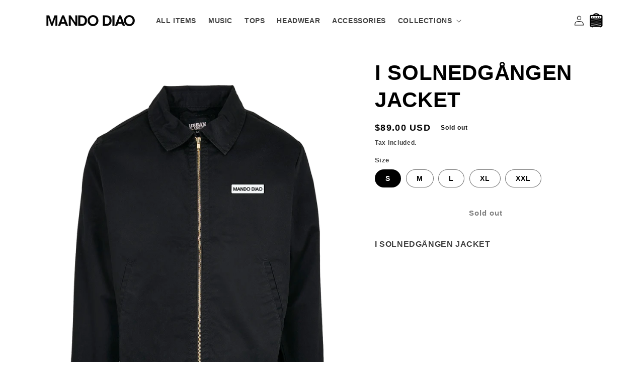

--- FILE ---
content_type: text/html; charset=utf-8
request_url: https://shop.mandodiao.com/en-us/products/i-solnedgangen-jacket
body_size: 27327
content:
<!doctype html>
<html class="no-js" lang="en">
  <head>
    <meta charset="utf-8">
    <meta http-equiv="X-UA-Compatible" content="IE=edge">
    <meta name="viewport" content="width=device-width,initial-scale=1">
    <meta name="theme-color" content="">
    <link rel="canonical" href="https://shop.mandodiao.com/en-us/products/i-solnedgangen-jacket">
    <link rel="preconnect" href="https://cdn.shopify.com" crossorigin><link rel="icon" type="image/png" href="//shop.mandodiao.com/cdn/shop/files/Mando_Diao_Logo_Vansterstalld_32x32.png?v=1664513595"><title>
      I SOLNEDGÅNGEN JACKET
 &ndash; Mando Diao</title>

    
      <meta name="description" content="I SOLNEDGÅNGEN JACKET">
    

    

<meta property="og:site_name" content="Mando Diao">
<meta property="og:url" content="https://shop.mandodiao.com/en-us/products/i-solnedgangen-jacket">
<meta property="og:title" content="I SOLNEDGÅNGEN JACKET">
<meta property="og:type" content="product">
<meta property="og:description" content="I SOLNEDGÅNGEN JACKET"><meta property="og:image" content="http://shop.mandodiao.com/cdn/shop/products/I-SOLNEDGANGEN-JAKET-FRONT.png?v=1664469748">
  <meta property="og:image:secure_url" content="https://shop.mandodiao.com/cdn/shop/products/I-SOLNEDGANGEN-JAKET-FRONT.png?v=1664469748">
  <meta property="og:image:width" content="1079">
  <meta property="og:image:height" content="1437"><meta property="og:price:amount" content="89.00">
  <meta property="og:price:currency" content="USD"><meta name="twitter:card" content="summary_large_image">
<meta name="twitter:title" content="I SOLNEDGÅNGEN JACKET">
<meta name="twitter:description" content="I SOLNEDGÅNGEN JACKET">


    <script src="//shop.mandodiao.com/cdn/shop/t/6/assets/global.js?v=138967679220690932761694626614" defer="defer"></script>
    <script>window.performance && window.performance.mark && window.performance.mark('shopify.content_for_header.start');</script><meta name="facebook-domain-verification" content="wcvjr16ikbfvvy8qe0nltxhbmj3hqm">
<meta name="google-site-verification" content="qZyJrp1kWVAMXM8yWTmZZw1l3NDiqp7gPdiZaiwloOo">
<meta id="shopify-digital-wallet" name="shopify-digital-wallet" content="/55750328356/digital_wallets/dialog">
<meta name="shopify-checkout-api-token" content="cd138d70fc52ac6ef23f06910f5fb82d">
<link rel="alternate" hreflang="x-default" href="https://shop.mandodiao.com/products/i-solnedgangen-jacket">
<link rel="alternate" hreflang="en" href="https://shop.mandodiao.com/products/i-solnedgangen-jacket">
<link rel="alternate" hreflang="en-DE" href="https://shop.mandodiao.com/en-de/products/i-solnedgangen-jacket">
<link rel="alternate" hreflang="en-NO" href="https://shop.mandodiao.com/en-no/products/i-solnedgangen-jacket">
<link rel="alternate" hreflang="en-GB" href="https://shop.mandodiao.com/en-gb/products/i-solnedgangen-jacket">
<link rel="alternate" hreflang="en-US" href="https://shop.mandodiao.com/en-us/products/i-solnedgangen-jacket">
<link rel="alternate" type="application/json+oembed" href="https://shop.mandodiao.com/en-us/products/i-solnedgangen-jacket.oembed">
<script async="async" src="/checkouts/internal/preloads.js?locale=en-US"></script>
<link rel="preconnect" href="https://shop.app" crossorigin="anonymous">
<script async="async" src="https://shop.app/checkouts/internal/preloads.js?locale=en-US&shop_id=55750328356" crossorigin="anonymous"></script>
<script id="apple-pay-shop-capabilities" type="application/json">{"shopId":55750328356,"countryCode":"SE","currencyCode":"USD","merchantCapabilities":["supports3DS"],"merchantId":"gid:\/\/shopify\/Shop\/55750328356","merchantName":"Mando Diao","requiredBillingContactFields":["postalAddress","email","phone"],"requiredShippingContactFields":["postalAddress","email","phone"],"shippingType":"shipping","supportedNetworks":["visa","maestro","masterCard","amex"],"total":{"type":"pending","label":"Mando Diao","amount":"1.00"},"shopifyPaymentsEnabled":true,"supportsSubscriptions":true}</script>
<script id="shopify-features" type="application/json">{"accessToken":"cd138d70fc52ac6ef23f06910f5fb82d","betas":["rich-media-storefront-analytics"],"domain":"shop.mandodiao.com","predictiveSearch":true,"shopId":55750328356,"locale":"en"}</script>
<script>var Shopify = Shopify || {};
Shopify.shop = "mando-diao.myshopify.com";
Shopify.locale = "en";
Shopify.currency = {"active":"USD","rate":"0.11061594"};
Shopify.country = "US";
Shopify.theme = {"name":"Copy of Copy of Updated copy of Dawn","id":153103270223,"schema_name":"Dawn","schema_version":"3.0.0","theme_store_id":887,"role":"main"};
Shopify.theme.handle = "null";
Shopify.theme.style = {"id":null,"handle":null};
Shopify.cdnHost = "shop.mandodiao.com/cdn";
Shopify.routes = Shopify.routes || {};
Shopify.routes.root = "/en-us/";</script>
<script type="module">!function(o){(o.Shopify=o.Shopify||{}).modules=!0}(window);</script>
<script>!function(o){function n(){var o=[];function n(){o.push(Array.prototype.slice.apply(arguments))}return n.q=o,n}var t=o.Shopify=o.Shopify||{};t.loadFeatures=n(),t.autoloadFeatures=n()}(window);</script>
<script>
  window.ShopifyPay = window.ShopifyPay || {};
  window.ShopifyPay.apiHost = "shop.app\/pay";
  window.ShopifyPay.redirectState = null;
</script>
<script id="shop-js-analytics" type="application/json">{"pageType":"product"}</script>
<script defer="defer" async type="module" src="//shop.mandodiao.com/cdn/shopifycloud/shop-js/modules/v2/client.init-shop-cart-sync_C5BV16lS.en.esm.js"></script>
<script defer="defer" async type="module" src="//shop.mandodiao.com/cdn/shopifycloud/shop-js/modules/v2/chunk.common_CygWptCX.esm.js"></script>
<script type="module">
  await import("//shop.mandodiao.com/cdn/shopifycloud/shop-js/modules/v2/client.init-shop-cart-sync_C5BV16lS.en.esm.js");
await import("//shop.mandodiao.com/cdn/shopifycloud/shop-js/modules/v2/chunk.common_CygWptCX.esm.js");

  window.Shopify.SignInWithShop?.initShopCartSync?.({"fedCMEnabled":true,"windoidEnabled":true});

</script>
<script>
  window.Shopify = window.Shopify || {};
  if (!window.Shopify.featureAssets) window.Shopify.featureAssets = {};
  window.Shopify.featureAssets['shop-js'] = {"shop-cart-sync":["modules/v2/client.shop-cart-sync_ZFArdW7E.en.esm.js","modules/v2/chunk.common_CygWptCX.esm.js"],"init-fed-cm":["modules/v2/client.init-fed-cm_CmiC4vf6.en.esm.js","modules/v2/chunk.common_CygWptCX.esm.js"],"shop-button":["modules/v2/client.shop-button_tlx5R9nI.en.esm.js","modules/v2/chunk.common_CygWptCX.esm.js"],"shop-cash-offers":["modules/v2/client.shop-cash-offers_DOA2yAJr.en.esm.js","modules/v2/chunk.common_CygWptCX.esm.js","modules/v2/chunk.modal_D71HUcav.esm.js"],"init-windoid":["modules/v2/client.init-windoid_sURxWdc1.en.esm.js","modules/v2/chunk.common_CygWptCX.esm.js"],"shop-toast-manager":["modules/v2/client.shop-toast-manager_ClPi3nE9.en.esm.js","modules/v2/chunk.common_CygWptCX.esm.js"],"init-shop-email-lookup-coordinator":["modules/v2/client.init-shop-email-lookup-coordinator_B8hsDcYM.en.esm.js","modules/v2/chunk.common_CygWptCX.esm.js"],"init-shop-cart-sync":["modules/v2/client.init-shop-cart-sync_C5BV16lS.en.esm.js","modules/v2/chunk.common_CygWptCX.esm.js"],"avatar":["modules/v2/client.avatar_BTnouDA3.en.esm.js"],"pay-button":["modules/v2/client.pay-button_FdsNuTd3.en.esm.js","modules/v2/chunk.common_CygWptCX.esm.js"],"init-customer-accounts":["modules/v2/client.init-customer-accounts_DxDtT_ad.en.esm.js","modules/v2/client.shop-login-button_C5VAVYt1.en.esm.js","modules/v2/chunk.common_CygWptCX.esm.js","modules/v2/chunk.modal_D71HUcav.esm.js"],"init-shop-for-new-customer-accounts":["modules/v2/client.init-shop-for-new-customer-accounts_ChsxoAhi.en.esm.js","modules/v2/client.shop-login-button_C5VAVYt1.en.esm.js","modules/v2/chunk.common_CygWptCX.esm.js","modules/v2/chunk.modal_D71HUcav.esm.js"],"shop-login-button":["modules/v2/client.shop-login-button_C5VAVYt1.en.esm.js","modules/v2/chunk.common_CygWptCX.esm.js","modules/v2/chunk.modal_D71HUcav.esm.js"],"init-customer-accounts-sign-up":["modules/v2/client.init-customer-accounts-sign-up_CPSyQ0Tj.en.esm.js","modules/v2/client.shop-login-button_C5VAVYt1.en.esm.js","modules/v2/chunk.common_CygWptCX.esm.js","modules/v2/chunk.modal_D71HUcav.esm.js"],"shop-follow-button":["modules/v2/client.shop-follow-button_Cva4Ekp9.en.esm.js","modules/v2/chunk.common_CygWptCX.esm.js","modules/v2/chunk.modal_D71HUcav.esm.js"],"checkout-modal":["modules/v2/client.checkout-modal_BPM8l0SH.en.esm.js","modules/v2/chunk.common_CygWptCX.esm.js","modules/v2/chunk.modal_D71HUcav.esm.js"],"lead-capture":["modules/v2/client.lead-capture_Bi8yE_yS.en.esm.js","modules/v2/chunk.common_CygWptCX.esm.js","modules/v2/chunk.modal_D71HUcav.esm.js"],"shop-login":["modules/v2/client.shop-login_D6lNrXab.en.esm.js","modules/v2/chunk.common_CygWptCX.esm.js","modules/v2/chunk.modal_D71HUcav.esm.js"],"payment-terms":["modules/v2/client.payment-terms_CZxnsJam.en.esm.js","modules/v2/chunk.common_CygWptCX.esm.js","modules/v2/chunk.modal_D71HUcav.esm.js"]};
</script>
<script id="__st">var __st={"a":55750328356,"offset":3600,"reqid":"5c82224a-39a5-48c2-8da8-6efcd0dfa430-1768732609","pageurl":"shop.mandodiao.com\/en-us\/products\/i-solnedgangen-jacket","u":"8e956e079fcc","p":"product","rtyp":"product","rid":7062735978532};</script>
<script>window.ShopifyPaypalV4VisibilityTracking = true;</script>
<script id="captcha-bootstrap">!function(){'use strict';const t='contact',e='account',n='new_comment',o=[[t,t],['blogs',n],['comments',n],[t,'customer']],c=[[e,'customer_login'],[e,'guest_login'],[e,'recover_customer_password'],[e,'create_customer']],r=t=>t.map((([t,e])=>`form[action*='/${t}']:not([data-nocaptcha='true']) input[name='form_type'][value='${e}']`)).join(','),a=t=>()=>t?[...document.querySelectorAll(t)].map((t=>t.form)):[];function s(){const t=[...o],e=r(t);return a(e)}const i='password',u='form_key',d=['recaptcha-v3-token','g-recaptcha-response','h-captcha-response',i],f=()=>{try{return window.sessionStorage}catch{return}},m='__shopify_v',_=t=>t.elements[u];function p(t,e,n=!1){try{const o=window.sessionStorage,c=JSON.parse(o.getItem(e)),{data:r}=function(t){const{data:e,action:n}=t;return t[m]||n?{data:e,action:n}:{data:t,action:n}}(c);for(const[e,n]of Object.entries(r))t.elements[e]&&(t.elements[e].value=n);n&&o.removeItem(e)}catch(o){console.error('form repopulation failed',{error:o})}}const l='form_type',E='cptcha';function T(t){t.dataset[E]=!0}const w=window,h=w.document,L='Shopify',v='ce_forms',y='captcha';let A=!1;((t,e)=>{const n=(g='f06e6c50-85a8-45c8-87d0-21a2b65856fe',I='https://cdn.shopify.com/shopifycloud/storefront-forms-hcaptcha/ce_storefront_forms_captcha_hcaptcha.v1.5.2.iife.js',D={infoText:'Protected by hCaptcha',privacyText:'Privacy',termsText:'Terms'},(t,e,n)=>{const o=w[L][v],c=o.bindForm;if(c)return c(t,g,e,D).then(n);var r;o.q.push([[t,g,e,D],n]),r=I,A||(h.body.append(Object.assign(h.createElement('script'),{id:'captcha-provider',async:!0,src:r})),A=!0)});var g,I,D;w[L]=w[L]||{},w[L][v]=w[L][v]||{},w[L][v].q=[],w[L][y]=w[L][y]||{},w[L][y].protect=function(t,e){n(t,void 0,e),T(t)},Object.freeze(w[L][y]),function(t,e,n,w,h,L){const[v,y,A,g]=function(t,e,n){const i=e?o:[],u=t?c:[],d=[...i,...u],f=r(d),m=r(i),_=r(d.filter((([t,e])=>n.includes(e))));return[a(f),a(m),a(_),s()]}(w,h,L),I=t=>{const e=t.target;return e instanceof HTMLFormElement?e:e&&e.form},D=t=>v().includes(t);t.addEventListener('submit',(t=>{const e=I(t);if(!e)return;const n=D(e)&&!e.dataset.hcaptchaBound&&!e.dataset.recaptchaBound,o=_(e),c=g().includes(e)&&(!o||!o.value);(n||c)&&t.preventDefault(),c&&!n&&(function(t){try{if(!f())return;!function(t){const e=f();if(!e)return;const n=_(t);if(!n)return;const o=n.value;o&&e.removeItem(o)}(t);const e=Array.from(Array(32),(()=>Math.random().toString(36)[2])).join('');!function(t,e){_(t)||t.append(Object.assign(document.createElement('input'),{type:'hidden',name:u})),t.elements[u].value=e}(t,e),function(t,e){const n=f();if(!n)return;const o=[...t.querySelectorAll(`input[type='${i}']`)].map((({name:t})=>t)),c=[...d,...o],r={};for(const[a,s]of new FormData(t).entries())c.includes(a)||(r[a]=s);n.setItem(e,JSON.stringify({[m]:1,action:t.action,data:r}))}(t,e)}catch(e){console.error('failed to persist form',e)}}(e),e.submit())}));const S=(t,e)=>{t&&!t.dataset[E]&&(n(t,e.some((e=>e===t))),T(t))};for(const o of['focusin','change'])t.addEventListener(o,(t=>{const e=I(t);D(e)&&S(e,y())}));const B=e.get('form_key'),M=e.get(l),P=B&&M;t.addEventListener('DOMContentLoaded',(()=>{const t=y();if(P)for(const e of t)e.elements[l].value===M&&p(e,B);[...new Set([...A(),...v().filter((t=>'true'===t.dataset.shopifyCaptcha))])].forEach((e=>S(e,t)))}))}(h,new URLSearchParams(w.location.search),n,t,e,['guest_login'])})(!0,!0)}();</script>
<script integrity="sha256-4kQ18oKyAcykRKYeNunJcIwy7WH5gtpwJnB7kiuLZ1E=" data-source-attribution="shopify.loadfeatures" defer="defer" src="//shop.mandodiao.com/cdn/shopifycloud/storefront/assets/storefront/load_feature-a0a9edcb.js" crossorigin="anonymous"></script>
<script crossorigin="anonymous" defer="defer" src="//shop.mandodiao.com/cdn/shopifycloud/storefront/assets/shopify_pay/storefront-65b4c6d7.js?v=20250812"></script>
<script data-source-attribution="shopify.dynamic_checkout.dynamic.init">var Shopify=Shopify||{};Shopify.PaymentButton=Shopify.PaymentButton||{isStorefrontPortableWallets:!0,init:function(){window.Shopify.PaymentButton.init=function(){};var t=document.createElement("script");t.src="https://shop.mandodiao.com/cdn/shopifycloud/portable-wallets/latest/portable-wallets.en.js",t.type="module",document.head.appendChild(t)}};
</script>
<script data-source-attribution="shopify.dynamic_checkout.buyer_consent">
  function portableWalletsHideBuyerConsent(e){var t=document.getElementById("shopify-buyer-consent"),n=document.getElementById("shopify-subscription-policy-button");t&&n&&(t.classList.add("hidden"),t.setAttribute("aria-hidden","true"),n.removeEventListener("click",e))}function portableWalletsShowBuyerConsent(e){var t=document.getElementById("shopify-buyer-consent"),n=document.getElementById("shopify-subscription-policy-button");t&&n&&(t.classList.remove("hidden"),t.removeAttribute("aria-hidden"),n.addEventListener("click",e))}window.Shopify?.PaymentButton&&(window.Shopify.PaymentButton.hideBuyerConsent=portableWalletsHideBuyerConsent,window.Shopify.PaymentButton.showBuyerConsent=portableWalletsShowBuyerConsent);
</script>
<script>
  function portableWalletsCleanup(e){e&&e.src&&console.error("Failed to load portable wallets script "+e.src);var t=document.querySelectorAll("shopify-accelerated-checkout .shopify-payment-button__skeleton, shopify-accelerated-checkout-cart .wallet-cart-button__skeleton"),e=document.getElementById("shopify-buyer-consent");for(let e=0;e<t.length;e++)t[e].remove();e&&e.remove()}function portableWalletsNotLoadedAsModule(e){e instanceof ErrorEvent&&"string"==typeof e.message&&e.message.includes("import.meta")&&"string"==typeof e.filename&&e.filename.includes("portable-wallets")&&(window.removeEventListener("error",portableWalletsNotLoadedAsModule),window.Shopify.PaymentButton.failedToLoad=e,"loading"===document.readyState?document.addEventListener("DOMContentLoaded",window.Shopify.PaymentButton.init):window.Shopify.PaymentButton.init())}window.addEventListener("error",portableWalletsNotLoadedAsModule);
</script>

<script type="module" src="https://shop.mandodiao.com/cdn/shopifycloud/portable-wallets/latest/portable-wallets.en.js" onError="portableWalletsCleanup(this)" crossorigin="anonymous"></script>
<script nomodule>
  document.addEventListener("DOMContentLoaded", portableWalletsCleanup);
</script>

<link id="shopify-accelerated-checkout-styles" rel="stylesheet" media="screen" href="https://shop.mandodiao.com/cdn/shopifycloud/portable-wallets/latest/accelerated-checkout-backwards-compat.css" crossorigin="anonymous">
<style id="shopify-accelerated-checkout-cart">
        #shopify-buyer-consent {
  margin-top: 1em;
  display: inline-block;
  width: 100%;
}

#shopify-buyer-consent.hidden {
  display: none;
}

#shopify-subscription-policy-button {
  background: none;
  border: none;
  padding: 0;
  text-decoration: underline;
  font-size: inherit;
  cursor: pointer;
}

#shopify-subscription-policy-button::before {
  box-shadow: none;
}

      </style>
<script id="sections-script" data-sections="main-product,product-recommendations,header,footer" defer="defer" src="//shop.mandodiao.com/cdn/shop/t/6/compiled_assets/scripts.js?v=216"></script>
<script>window.performance && window.performance.mark && window.performance.mark('shopify.content_for_header.end');</script>


    <style data-shopify>
      
      
      
      
      

      :root {
        --font-body-family: Helvetica, Arial, sans-serif;
        --font-body-style: normal;
        --font-body-weight: 700;

        --font-heading-family: Helvetica, Arial, sans-serif;
        --font-heading-style: normal;
        --font-heading-weight: 700;

        --font-body-scale: 1.0;
        --font-heading-scale: 1.05;

        --color-base-text: 0, 0, 0;
        --color-shadow: 0, 0, 0;
        --color-base-background-1: 255, 255, 255;
        --color-base-background-2: 243, 243, 243;
        --color-base-solid-button-labels: 255, 255, 255;
        --color-base-outline-button-labels: 0, 0, 0;
        --color-base-accent-1: 0, 0, 0;
        --color-base-accent-2: 51, 79, 180;
        --payment-terms-background-color: #FFFFFF;

        --gradient-base-background-1: #FFFFFF;
        --gradient-base-background-2: #F3F3F3;
        --gradient-base-accent-1: #000000;
        --gradient-base-accent-2: #334FB4;

        --media-padding: px;
        --media-border-opacity: 0.0;
        --media-border-width: 0px;
        --media-radius: 0px;
        --media-shadow-opacity: 0.0;
        --media-shadow-horizontal-offset: 0px;
        --media-shadow-vertical-offset: 0px;
        --media-shadow-blur-radius: 0px;

        --page-width: 120rem;
        --page-width-margin: 0rem;

        --card-image-padding: 0.0rem;
        --card-corner-radius: 0.0rem;
        --card-text-alignment: left;
        --card-border-width: 0.0rem;
        --card-border-opacity: 0.0;
        --card-shadow-opacity: 0.1;
        --card-shadow-horizontal-offset: 0.0rem;
        --card-shadow-vertical-offset: 0.0rem;
        --card-shadow-blur-radius: 0.0rem;

        --badge-corner-radius: 4.0rem;

        --popup-border-width: 1px;
        --popup-border-opacity: 0.1;
        --popup-corner-radius: 0px;
        --popup-shadow-opacity: 0.0;
        --popup-shadow-horizontal-offset: 0px;
        --popup-shadow-vertical-offset: 0px;
        --popup-shadow-blur-radius: 0px;

        --drawer-border-width: 1px;
        --drawer-border-opacity: 0.1;
        --drawer-shadow-opacity: 0.0;
        --drawer-shadow-horizontal-offset: 0px;
        --drawer-shadow-vertical-offset: 0px;
        --drawer-shadow-blur-radius: 0px;

        --spacing-sections-desktop: 0px;
        --spacing-sections-mobile: 0px;

        --grid-desktop-vertical-spacing: 8px;
        --grid-desktop-horizontal-spacing: 8px;
        --grid-mobile-vertical-spacing: 4px;
        --grid-mobile-horizontal-spacing: 4px;

        --text-boxes-border-opacity: 0.0;
        --text-boxes-border-width: 0px;
        --text-boxes-radius: 0px;
        --text-boxes-shadow-opacity: 0.0;
        --text-boxes-shadow-horizontal-offset: 0px;
        --text-boxes-shadow-vertical-offset: 0px;
        --text-boxes-shadow-blur-radius: 0px;

        --buttons-radius: 0px;
        --buttons-radius-outset: 0px;
        --buttons-border-width: 1px;
        --buttons-border-opacity: 1.0;
        --buttons-shadow-opacity: 0.0;
        --buttons-shadow-horizontal-offset: 0px;
        --buttons-shadow-vertical-offset: 0px;
        --buttons-shadow-blur-radius: 0px;
        --buttons-border-offset: 0px;

        --inputs-radius: 0px;
        --inputs-border-width: 1px;
        --inputs-border-opacity: 0.55;
        --inputs-shadow-opacity: 0.0;
        --inputs-shadow-horizontal-offset: 0px;
        --inputs-margin-offset: 0px;
        --inputs-shadow-vertical-offset: 0px;
        --inputs-shadow-blur-radius: 0px;
        --inputs-radius-outset: 0px;

        --variant-pills-radius: 40px;
        --variant-pills-border-width: 1px;
        --variant-pills-border-opacity: 0.55;
        --variant-pills-shadow-opacity: 0.0;
        --variant-pills-shadow-horizontal-offset: 0px;
        --variant-pills-shadow-vertical-offset: 0px;
        --variant-pills-shadow-blur-radius: 0px;
      }

      *,
      *::before,
      *::after {
        box-sizing: inherit;
      }

      html {
        box-sizing: border-box;
        font-size: calc(var(--font-body-scale) * 62.5%);
        height: 100%;
      }

      body {
        display: grid;
        grid-template-rows: auto auto 1fr auto;
        grid-template-columns: 100%;
        min-height: 100%;
        margin: 0;
        font-size: 1.5rem;
        letter-spacing: 0.06rem;
        line-height: calc(1 + 0.8 / var(--font-body-scale));
        font-family: var(--font-body-family);
        font-style: var(--font-body-style);
        font-weight: var(--font-body-weight);
      }

      @media screen and (min-width: 750px) {
        body {
          font-size: 1.6rem;
        }
      }
    </style>

    <link href="//shop.mandodiao.com/cdn/shop/t/6/assets/base.css?v=178856045134962488911694627965" rel="stylesheet" type="text/css" media="all" />
<link rel="stylesheet" href="//shop.mandodiao.com/cdn/shop/t/6/assets/component-predictive-search.css?v=165644661289088488651694626614" media="print" onload="this.media='all'"><script>document.documentElement.className = document.documentElement.className.replace('no-js', 'js');
    if (Shopify.designMode) {
      document.documentElement.classList.add('shopify-design-mode');
    }
    </script>
  <link href="https://monorail-edge.shopifysvc.com" rel="dns-prefetch">
<script>(function(){if ("sendBeacon" in navigator && "performance" in window) {try {var session_token_from_headers = performance.getEntriesByType('navigation')[0].serverTiming.find(x => x.name == '_s').description;} catch {var session_token_from_headers = undefined;}var session_cookie_matches = document.cookie.match(/_shopify_s=([^;]*)/);var session_token_from_cookie = session_cookie_matches && session_cookie_matches.length === 2 ? session_cookie_matches[1] : "";var session_token = session_token_from_headers || session_token_from_cookie || "";function handle_abandonment_event(e) {var entries = performance.getEntries().filter(function(entry) {return /monorail-edge.shopifysvc.com/.test(entry.name);});if (!window.abandonment_tracked && entries.length === 0) {window.abandonment_tracked = true;var currentMs = Date.now();var navigation_start = performance.timing.navigationStart;var payload = {shop_id: 55750328356,url: window.location.href,navigation_start,duration: currentMs - navigation_start,session_token,page_type: "product"};window.navigator.sendBeacon("https://monorail-edge.shopifysvc.com/v1/produce", JSON.stringify({schema_id: "online_store_buyer_site_abandonment/1.1",payload: payload,metadata: {event_created_at_ms: currentMs,event_sent_at_ms: currentMs}}));}}window.addEventListener('pagehide', handle_abandonment_event);}}());</script>
<script id="web-pixels-manager-setup">(function e(e,d,r,n,o){if(void 0===o&&(o={}),!Boolean(null===(a=null===(i=window.Shopify)||void 0===i?void 0:i.analytics)||void 0===a?void 0:a.replayQueue)){var i,a;window.Shopify=window.Shopify||{};var t=window.Shopify;t.analytics=t.analytics||{};var s=t.analytics;s.replayQueue=[],s.publish=function(e,d,r){return s.replayQueue.push([e,d,r]),!0};try{self.performance.mark("wpm:start")}catch(e){}var l=function(){var e={modern:/Edge?\/(1{2}[4-9]|1[2-9]\d|[2-9]\d{2}|\d{4,})\.\d+(\.\d+|)|Firefox\/(1{2}[4-9]|1[2-9]\d|[2-9]\d{2}|\d{4,})\.\d+(\.\d+|)|Chrom(ium|e)\/(9{2}|\d{3,})\.\d+(\.\d+|)|(Maci|X1{2}).+ Version\/(15\.\d+|(1[6-9]|[2-9]\d|\d{3,})\.\d+)([,.]\d+|)( \(\w+\)|)( Mobile\/\w+|) Safari\/|Chrome.+OPR\/(9{2}|\d{3,})\.\d+\.\d+|(CPU[ +]OS|iPhone[ +]OS|CPU[ +]iPhone|CPU IPhone OS|CPU iPad OS)[ +]+(15[._]\d+|(1[6-9]|[2-9]\d|\d{3,})[._]\d+)([._]\d+|)|Android:?[ /-](13[3-9]|1[4-9]\d|[2-9]\d{2}|\d{4,})(\.\d+|)(\.\d+|)|Android.+Firefox\/(13[5-9]|1[4-9]\d|[2-9]\d{2}|\d{4,})\.\d+(\.\d+|)|Android.+Chrom(ium|e)\/(13[3-9]|1[4-9]\d|[2-9]\d{2}|\d{4,})\.\d+(\.\d+|)|SamsungBrowser\/([2-9]\d|\d{3,})\.\d+/,legacy:/Edge?\/(1[6-9]|[2-9]\d|\d{3,})\.\d+(\.\d+|)|Firefox\/(5[4-9]|[6-9]\d|\d{3,})\.\d+(\.\d+|)|Chrom(ium|e)\/(5[1-9]|[6-9]\d|\d{3,})\.\d+(\.\d+|)([\d.]+$|.*Safari\/(?![\d.]+ Edge\/[\d.]+$))|(Maci|X1{2}).+ Version\/(10\.\d+|(1[1-9]|[2-9]\d|\d{3,})\.\d+)([,.]\d+|)( \(\w+\)|)( Mobile\/\w+|) Safari\/|Chrome.+OPR\/(3[89]|[4-9]\d|\d{3,})\.\d+\.\d+|(CPU[ +]OS|iPhone[ +]OS|CPU[ +]iPhone|CPU IPhone OS|CPU iPad OS)[ +]+(10[._]\d+|(1[1-9]|[2-9]\d|\d{3,})[._]\d+)([._]\d+|)|Android:?[ /-](13[3-9]|1[4-9]\d|[2-9]\d{2}|\d{4,})(\.\d+|)(\.\d+|)|Mobile Safari.+OPR\/([89]\d|\d{3,})\.\d+\.\d+|Android.+Firefox\/(13[5-9]|1[4-9]\d|[2-9]\d{2}|\d{4,})\.\d+(\.\d+|)|Android.+Chrom(ium|e)\/(13[3-9]|1[4-9]\d|[2-9]\d{2}|\d{4,})\.\d+(\.\d+|)|Android.+(UC? ?Browser|UCWEB|U3)[ /]?(15\.([5-9]|\d{2,})|(1[6-9]|[2-9]\d|\d{3,})\.\d+)\.\d+|SamsungBrowser\/(5\.\d+|([6-9]|\d{2,})\.\d+)|Android.+MQ{2}Browser\/(14(\.(9|\d{2,})|)|(1[5-9]|[2-9]\d|\d{3,})(\.\d+|))(\.\d+|)|K[Aa][Ii]OS\/(3\.\d+|([4-9]|\d{2,})\.\d+)(\.\d+|)/},d=e.modern,r=e.legacy,n=navigator.userAgent;return n.match(d)?"modern":n.match(r)?"legacy":"unknown"}(),u="modern"===l?"modern":"legacy",c=(null!=n?n:{modern:"",legacy:""})[u],f=function(e){return[e.baseUrl,"/wpm","/b",e.hashVersion,"modern"===e.buildTarget?"m":"l",".js"].join("")}({baseUrl:d,hashVersion:r,buildTarget:u}),m=function(e){var d=e.version,r=e.bundleTarget,n=e.surface,o=e.pageUrl,i=e.monorailEndpoint;return{emit:function(e){var a=e.status,t=e.errorMsg,s=(new Date).getTime(),l=JSON.stringify({metadata:{event_sent_at_ms:s},events:[{schema_id:"web_pixels_manager_load/3.1",payload:{version:d,bundle_target:r,page_url:o,status:a,surface:n,error_msg:t},metadata:{event_created_at_ms:s}}]});if(!i)return console&&console.warn&&console.warn("[Web Pixels Manager] No Monorail endpoint provided, skipping logging."),!1;try{return self.navigator.sendBeacon.bind(self.navigator)(i,l)}catch(e){}var u=new XMLHttpRequest;try{return u.open("POST",i,!0),u.setRequestHeader("Content-Type","text/plain"),u.send(l),!0}catch(e){return console&&console.warn&&console.warn("[Web Pixels Manager] Got an unhandled error while logging to Monorail."),!1}}}}({version:r,bundleTarget:l,surface:e.surface,pageUrl:self.location.href,monorailEndpoint:e.monorailEndpoint});try{o.browserTarget=l,function(e){var d=e.src,r=e.async,n=void 0===r||r,o=e.onload,i=e.onerror,a=e.sri,t=e.scriptDataAttributes,s=void 0===t?{}:t,l=document.createElement("script"),u=document.querySelector("head"),c=document.querySelector("body");if(l.async=n,l.src=d,a&&(l.integrity=a,l.crossOrigin="anonymous"),s)for(var f in s)if(Object.prototype.hasOwnProperty.call(s,f))try{l.dataset[f]=s[f]}catch(e){}if(o&&l.addEventListener("load",o),i&&l.addEventListener("error",i),u)u.appendChild(l);else{if(!c)throw new Error("Did not find a head or body element to append the script");c.appendChild(l)}}({src:f,async:!0,onload:function(){if(!function(){var e,d;return Boolean(null===(d=null===(e=window.Shopify)||void 0===e?void 0:e.analytics)||void 0===d?void 0:d.initialized)}()){var d=window.webPixelsManager.init(e)||void 0;if(d){var r=window.Shopify.analytics;r.replayQueue.forEach((function(e){var r=e[0],n=e[1],o=e[2];d.publishCustomEvent(r,n,o)})),r.replayQueue=[],r.publish=d.publishCustomEvent,r.visitor=d.visitor,r.initialized=!0}}},onerror:function(){return m.emit({status:"failed",errorMsg:"".concat(f," has failed to load")})},sri:function(e){var d=/^sha384-[A-Za-z0-9+/=]+$/;return"string"==typeof e&&d.test(e)}(c)?c:"",scriptDataAttributes:o}),m.emit({status:"loading"})}catch(e){m.emit({status:"failed",errorMsg:(null==e?void 0:e.message)||"Unknown error"})}}})({shopId: 55750328356,storefrontBaseUrl: "https://shop.mandodiao.com",extensionsBaseUrl: "https://extensions.shopifycdn.com/cdn/shopifycloud/web-pixels-manager",monorailEndpoint: "https://monorail-edge.shopifysvc.com/unstable/produce_batch",surface: "storefront-renderer",enabledBetaFlags: ["2dca8a86"],webPixelsConfigList: [{"id":"1078493519","configuration":"{\"config\":\"{\\\"pixel_id\\\":\\\"G-R6FQ8C8QK2\\\",\\\"target_country\\\":\\\"SE\\\",\\\"gtag_events\\\":[{\\\"type\\\":\\\"search\\\",\\\"action_label\\\":[\\\"G-R6FQ8C8QK2\\\",\\\"AW-11473818123\\\/C0fECJHasY8ZEIukkt8q\\\"]},{\\\"type\\\":\\\"begin_checkout\\\",\\\"action_label\\\":[\\\"G-R6FQ8C8QK2\\\",\\\"AW-11473818123\\\/A6mDCJfasY8ZEIukkt8q\\\"]},{\\\"type\\\":\\\"view_item\\\",\\\"action_label\\\":[\\\"G-R6FQ8C8QK2\\\",\\\"AW-11473818123\\\/xSMhCI7asY8ZEIukkt8q\\\",\\\"MC-14029G0BGE\\\"]},{\\\"type\\\":\\\"purchase\\\",\\\"action_label\\\":[\\\"G-R6FQ8C8QK2\\\",\\\"AW-11473818123\\\/gpyfCIjasY8ZEIukkt8q\\\",\\\"MC-14029G0BGE\\\"]},{\\\"type\\\":\\\"page_view\\\",\\\"action_label\\\":[\\\"G-R6FQ8C8QK2\\\",\\\"AW-11473818123\\\/j4lQCIvasY8ZEIukkt8q\\\",\\\"MC-14029G0BGE\\\"]},{\\\"type\\\":\\\"add_payment_info\\\",\\\"action_label\\\":[\\\"G-R6FQ8C8QK2\\\",\\\"AW-11473818123\\\/0KH5CJrasY8ZEIukkt8q\\\"]},{\\\"type\\\":\\\"add_to_cart\\\",\\\"action_label\\\":[\\\"G-R6FQ8C8QK2\\\",\\\"AW-11473818123\\\/d6dECJTasY8ZEIukkt8q\\\"]}],\\\"enable_monitoring_mode\\\":false}\"}","eventPayloadVersion":"v1","runtimeContext":"OPEN","scriptVersion":"b2a88bafab3e21179ed38636efcd8a93","type":"APP","apiClientId":1780363,"privacyPurposes":[],"dataSharingAdjustments":{"protectedCustomerApprovalScopes":["read_customer_address","read_customer_email","read_customer_name","read_customer_personal_data","read_customer_phone"]}},{"id":"291373391","configuration":"{\"pixel_id\":\"1115143432667640\",\"pixel_type\":\"facebook_pixel\",\"metaapp_system_user_token\":\"-\"}","eventPayloadVersion":"v1","runtimeContext":"OPEN","scriptVersion":"ca16bc87fe92b6042fbaa3acc2fbdaa6","type":"APP","apiClientId":2329312,"privacyPurposes":["ANALYTICS","MARKETING","SALE_OF_DATA"],"dataSharingAdjustments":{"protectedCustomerApprovalScopes":["read_customer_address","read_customer_email","read_customer_name","read_customer_personal_data","read_customer_phone"]}},{"id":"shopify-app-pixel","configuration":"{}","eventPayloadVersion":"v1","runtimeContext":"STRICT","scriptVersion":"0450","apiClientId":"shopify-pixel","type":"APP","privacyPurposes":["ANALYTICS","MARKETING"]},{"id":"shopify-custom-pixel","eventPayloadVersion":"v1","runtimeContext":"LAX","scriptVersion":"0450","apiClientId":"shopify-pixel","type":"CUSTOM","privacyPurposes":["ANALYTICS","MARKETING"]}],isMerchantRequest: false,initData: {"shop":{"name":"Mando Diao","paymentSettings":{"currencyCode":"SEK"},"myshopifyDomain":"mando-diao.myshopify.com","countryCode":"SE","storefrontUrl":"https:\/\/shop.mandodiao.com\/en-us"},"customer":null,"cart":null,"checkout":null,"productVariants":[{"price":{"amount":89.0,"currencyCode":"USD"},"product":{"title":"I SOLNEDGÅNGEN JACKET","vendor":"Mando Diao","id":"7062735978532","untranslatedTitle":"I SOLNEDGÅNGEN JACKET","url":"\/en-us\/products\/i-solnedgangen-jacket","type":"Shirts \u0026 Tops"},"id":"40294070222884","image":{"src":"\/\/shop.mandodiao.com\/cdn\/shop\/products\/I-SOLNEDGANGEN-JAKET-FRONT.png?v=1664469748"},"sku":null,"title":"S","untranslatedTitle":"S"},{"price":{"amount":89.0,"currencyCode":"USD"},"product":{"title":"I SOLNEDGÅNGEN JACKET","vendor":"Mando Diao","id":"7062735978532","untranslatedTitle":"I SOLNEDGÅNGEN JACKET","url":"\/en-us\/products\/i-solnedgangen-jacket","type":"Shirts \u0026 Tops"},"id":"40294070255652","image":{"src":"\/\/shop.mandodiao.com\/cdn\/shop\/products\/I-SOLNEDGANGEN-JAKET-FRONT.png?v=1664469748"},"sku":null,"title":"M","untranslatedTitle":"M"},{"price":{"amount":89.0,"currencyCode":"USD"},"product":{"title":"I SOLNEDGÅNGEN JACKET","vendor":"Mando Diao","id":"7062735978532","untranslatedTitle":"I SOLNEDGÅNGEN JACKET","url":"\/en-us\/products\/i-solnedgangen-jacket","type":"Shirts \u0026 Tops"},"id":"40294070288420","image":{"src":"\/\/shop.mandodiao.com\/cdn\/shop\/products\/I-SOLNEDGANGEN-JAKET-FRONT.png?v=1664469748"},"sku":null,"title":"L","untranslatedTitle":"L"},{"price":{"amount":89.0,"currencyCode":"USD"},"product":{"title":"I SOLNEDGÅNGEN JACKET","vendor":"Mando Diao","id":"7062735978532","untranslatedTitle":"I SOLNEDGÅNGEN JACKET","url":"\/en-us\/products\/i-solnedgangen-jacket","type":"Shirts \u0026 Tops"},"id":"40294070321188","image":{"src":"\/\/shop.mandodiao.com\/cdn\/shop\/products\/I-SOLNEDGANGEN-JAKET-FRONT.png?v=1664469748"},"sku":null,"title":"XL","untranslatedTitle":"XL"},{"price":{"amount":89.0,"currencyCode":"USD"},"product":{"title":"I SOLNEDGÅNGEN JACKET","vendor":"Mando Diao","id":"7062735978532","untranslatedTitle":"I SOLNEDGÅNGEN JACKET","url":"\/en-us\/products\/i-solnedgangen-jacket","type":"Shirts \u0026 Tops"},"id":"40294070353956","image":{"src":"\/\/shop.mandodiao.com\/cdn\/shop\/products\/I-SOLNEDGANGEN-JAKET-FRONT.png?v=1664469748"},"sku":null,"title":"XXL","untranslatedTitle":"XXL"}],"purchasingCompany":null},},"https://shop.mandodiao.com/cdn","fcfee988w5aeb613cpc8e4bc33m6693e112",{"modern":"","legacy":""},{"shopId":"55750328356","storefrontBaseUrl":"https:\/\/shop.mandodiao.com","extensionBaseUrl":"https:\/\/extensions.shopifycdn.com\/cdn\/shopifycloud\/web-pixels-manager","surface":"storefront-renderer","enabledBetaFlags":"[\"2dca8a86\"]","isMerchantRequest":"false","hashVersion":"fcfee988w5aeb613cpc8e4bc33m6693e112","publish":"custom","events":"[[\"page_viewed\",{}],[\"product_viewed\",{\"productVariant\":{\"price\":{\"amount\":89.0,\"currencyCode\":\"USD\"},\"product\":{\"title\":\"I SOLNEDGÅNGEN JACKET\",\"vendor\":\"Mando Diao\",\"id\":\"7062735978532\",\"untranslatedTitle\":\"I SOLNEDGÅNGEN JACKET\",\"url\":\"\/en-us\/products\/i-solnedgangen-jacket\",\"type\":\"Shirts \u0026 Tops\"},\"id\":\"40294070222884\",\"image\":{\"src\":\"\/\/shop.mandodiao.com\/cdn\/shop\/products\/I-SOLNEDGANGEN-JAKET-FRONT.png?v=1664469748\"},\"sku\":null,\"title\":\"S\",\"untranslatedTitle\":\"S\"}}]]"});</script><script>
  window.ShopifyAnalytics = window.ShopifyAnalytics || {};
  window.ShopifyAnalytics.meta = window.ShopifyAnalytics.meta || {};
  window.ShopifyAnalytics.meta.currency = 'USD';
  var meta = {"product":{"id":7062735978532,"gid":"gid:\/\/shopify\/Product\/7062735978532","vendor":"Mando Diao","type":"Shirts \u0026 Tops","handle":"i-solnedgangen-jacket","variants":[{"id":40294070222884,"price":8900,"name":"I SOLNEDGÅNGEN JACKET - S","public_title":"S","sku":null},{"id":40294070255652,"price":8900,"name":"I SOLNEDGÅNGEN JACKET - M","public_title":"M","sku":null},{"id":40294070288420,"price":8900,"name":"I SOLNEDGÅNGEN JACKET - L","public_title":"L","sku":null},{"id":40294070321188,"price":8900,"name":"I SOLNEDGÅNGEN JACKET - XL","public_title":"XL","sku":null},{"id":40294070353956,"price":8900,"name":"I SOLNEDGÅNGEN JACKET - XXL","public_title":"XXL","sku":null}],"remote":false},"page":{"pageType":"product","resourceType":"product","resourceId":7062735978532,"requestId":"5c82224a-39a5-48c2-8da8-6efcd0dfa430-1768732609"}};
  for (var attr in meta) {
    window.ShopifyAnalytics.meta[attr] = meta[attr];
  }
</script>
<script class="analytics">
  (function () {
    var customDocumentWrite = function(content) {
      var jquery = null;

      if (window.jQuery) {
        jquery = window.jQuery;
      } else if (window.Checkout && window.Checkout.$) {
        jquery = window.Checkout.$;
      }

      if (jquery) {
        jquery('body').append(content);
      }
    };

    var hasLoggedConversion = function(token) {
      if (token) {
        return document.cookie.indexOf('loggedConversion=' + token) !== -1;
      }
      return false;
    }

    var setCookieIfConversion = function(token) {
      if (token) {
        var twoMonthsFromNow = new Date(Date.now());
        twoMonthsFromNow.setMonth(twoMonthsFromNow.getMonth() + 2);

        document.cookie = 'loggedConversion=' + token + '; expires=' + twoMonthsFromNow;
      }
    }

    var trekkie = window.ShopifyAnalytics.lib = window.trekkie = window.trekkie || [];
    if (trekkie.integrations) {
      return;
    }
    trekkie.methods = [
      'identify',
      'page',
      'ready',
      'track',
      'trackForm',
      'trackLink'
    ];
    trekkie.factory = function(method) {
      return function() {
        var args = Array.prototype.slice.call(arguments);
        args.unshift(method);
        trekkie.push(args);
        return trekkie;
      };
    };
    for (var i = 0; i < trekkie.methods.length; i++) {
      var key = trekkie.methods[i];
      trekkie[key] = trekkie.factory(key);
    }
    trekkie.load = function(config) {
      trekkie.config = config || {};
      trekkie.config.initialDocumentCookie = document.cookie;
      var first = document.getElementsByTagName('script')[0];
      var script = document.createElement('script');
      script.type = 'text/javascript';
      script.onerror = function(e) {
        var scriptFallback = document.createElement('script');
        scriptFallback.type = 'text/javascript';
        scriptFallback.onerror = function(error) {
                var Monorail = {
      produce: function produce(monorailDomain, schemaId, payload) {
        var currentMs = new Date().getTime();
        var event = {
          schema_id: schemaId,
          payload: payload,
          metadata: {
            event_created_at_ms: currentMs,
            event_sent_at_ms: currentMs
          }
        };
        return Monorail.sendRequest("https://" + monorailDomain + "/v1/produce", JSON.stringify(event));
      },
      sendRequest: function sendRequest(endpointUrl, payload) {
        // Try the sendBeacon API
        if (window && window.navigator && typeof window.navigator.sendBeacon === 'function' && typeof window.Blob === 'function' && !Monorail.isIos12()) {
          var blobData = new window.Blob([payload], {
            type: 'text/plain'
          });

          if (window.navigator.sendBeacon(endpointUrl, blobData)) {
            return true;
          } // sendBeacon was not successful

        } // XHR beacon

        var xhr = new XMLHttpRequest();

        try {
          xhr.open('POST', endpointUrl);
          xhr.setRequestHeader('Content-Type', 'text/plain');
          xhr.send(payload);
        } catch (e) {
          console.log(e);
        }

        return false;
      },
      isIos12: function isIos12() {
        return window.navigator.userAgent.lastIndexOf('iPhone; CPU iPhone OS 12_') !== -1 || window.navigator.userAgent.lastIndexOf('iPad; CPU OS 12_') !== -1;
      }
    };
    Monorail.produce('monorail-edge.shopifysvc.com',
      'trekkie_storefront_load_errors/1.1',
      {shop_id: 55750328356,
      theme_id: 153103270223,
      app_name: "storefront",
      context_url: window.location.href,
      source_url: "//shop.mandodiao.com/cdn/s/trekkie.storefront.cd680fe47e6c39ca5d5df5f0a32d569bc48c0f27.min.js"});

        };
        scriptFallback.async = true;
        scriptFallback.src = '//shop.mandodiao.com/cdn/s/trekkie.storefront.cd680fe47e6c39ca5d5df5f0a32d569bc48c0f27.min.js';
        first.parentNode.insertBefore(scriptFallback, first);
      };
      script.async = true;
      script.src = '//shop.mandodiao.com/cdn/s/trekkie.storefront.cd680fe47e6c39ca5d5df5f0a32d569bc48c0f27.min.js';
      first.parentNode.insertBefore(script, first);
    };
    trekkie.load(
      {"Trekkie":{"appName":"storefront","development":false,"defaultAttributes":{"shopId":55750328356,"isMerchantRequest":null,"themeId":153103270223,"themeCityHash":"5298403576328096482","contentLanguage":"en","currency":"USD","eventMetadataId":"823a3633-38db-4ca3-b7aa-100ab6a583a6"},"isServerSideCookieWritingEnabled":true,"monorailRegion":"shop_domain","enabledBetaFlags":["65f19447"]},"Session Attribution":{},"S2S":{"facebookCapiEnabled":true,"source":"trekkie-storefront-renderer","apiClientId":580111}}
    );

    var loaded = false;
    trekkie.ready(function() {
      if (loaded) return;
      loaded = true;

      window.ShopifyAnalytics.lib = window.trekkie;

      var originalDocumentWrite = document.write;
      document.write = customDocumentWrite;
      try { window.ShopifyAnalytics.merchantGoogleAnalytics.call(this); } catch(error) {};
      document.write = originalDocumentWrite;

      window.ShopifyAnalytics.lib.page(null,{"pageType":"product","resourceType":"product","resourceId":7062735978532,"requestId":"5c82224a-39a5-48c2-8da8-6efcd0dfa430-1768732609","shopifyEmitted":true});

      var match = window.location.pathname.match(/checkouts\/(.+)\/(thank_you|post_purchase)/)
      var token = match? match[1]: undefined;
      if (!hasLoggedConversion(token)) {
        setCookieIfConversion(token);
        window.ShopifyAnalytics.lib.track("Viewed Product",{"currency":"USD","variantId":40294070222884,"productId":7062735978532,"productGid":"gid:\/\/shopify\/Product\/7062735978532","name":"I SOLNEDGÅNGEN JACKET - S","price":"89.00","sku":null,"brand":"Mando Diao","variant":"S","category":"Shirts \u0026 Tops","nonInteraction":true,"remote":false},undefined,undefined,{"shopifyEmitted":true});
      window.ShopifyAnalytics.lib.track("monorail:\/\/trekkie_storefront_viewed_product\/1.1",{"currency":"USD","variantId":40294070222884,"productId":7062735978532,"productGid":"gid:\/\/shopify\/Product\/7062735978532","name":"I SOLNEDGÅNGEN JACKET - S","price":"89.00","sku":null,"brand":"Mando Diao","variant":"S","category":"Shirts \u0026 Tops","nonInteraction":true,"remote":false,"referer":"https:\/\/shop.mandodiao.com\/en-us\/products\/i-solnedgangen-jacket"});
      }
    });


        var eventsListenerScript = document.createElement('script');
        eventsListenerScript.async = true;
        eventsListenerScript.src = "//shop.mandodiao.com/cdn/shopifycloud/storefront/assets/shop_events_listener-3da45d37.js";
        document.getElementsByTagName('head')[0].appendChild(eventsListenerScript);

})();</script>
<script
  defer
  src="https://shop.mandodiao.com/cdn/shopifycloud/perf-kit/shopify-perf-kit-3.0.4.min.js"
  data-application="storefront-renderer"
  data-shop-id="55750328356"
  data-render-region="gcp-us-east1"
  data-page-type="product"
  data-theme-instance-id="153103270223"
  data-theme-name="Dawn"
  data-theme-version="3.0.0"
  data-monorail-region="shop_domain"
  data-resource-timing-sampling-rate="10"
  data-shs="true"
  data-shs-beacon="true"
  data-shs-export-with-fetch="true"
  data-shs-logs-sample-rate="1"
  data-shs-beacon-endpoint="https://shop.mandodiao.com/api/collect"
></script>
</head>

  <body class="gradient">
    <a class="skip-to-content-link button visually-hidden" href="#MainContent">
      Skip to content
    </a>

    <div id="shopify-section-announcement-bar" class="shopify-section">
</div>
    <div id="shopify-section-header" class="shopify-section section-header"><link rel="stylesheet" href="//shop.mandodiao.com/cdn/shop/t/6/assets/component-list-menu.css?v=129267058877082496571694626614" media="print" onload="this.media='all'">
<link rel="stylesheet" href="//shop.mandodiao.com/cdn/shop/t/6/assets/component-search.css?v=96455689198851321781694626614" media="print" onload="this.media='all'">
<link rel="stylesheet" href="//shop.mandodiao.com/cdn/shop/t/6/assets/component-menu-drawer.css?v=126731818748055994231694626614" media="print" onload="this.media='all'">
<link rel="stylesheet" href="//shop.mandodiao.com/cdn/shop/t/6/assets/component-cart-notification.css?v=107019900565326663291694626614" media="print" onload="this.media='all'">
<link rel="stylesheet" href="//shop.mandodiao.com/cdn/shop/t/6/assets/component-cart-items.css?v=45858802644496945541694627455" media="print" onload="this.media='all'"><link rel="stylesheet" href="//shop.mandodiao.com/cdn/shop/t/6/assets/component-price.css?v=112673864592427438181694626614" media="print" onload="this.media='all'">
  <link rel="stylesheet" href="//shop.mandodiao.com/cdn/shop/t/6/assets/component-loading-overlay.css?v=167310470843593579841694626614" media="print" onload="this.media='all'"><noscript><link href="//shop.mandodiao.com/cdn/shop/t/6/assets/component-list-menu.css?v=129267058877082496571694626614" rel="stylesheet" type="text/css" media="all" /></noscript>
<noscript><link href="//shop.mandodiao.com/cdn/shop/t/6/assets/component-search.css?v=96455689198851321781694626614" rel="stylesheet" type="text/css" media="all" /></noscript>
<noscript><link href="//shop.mandodiao.com/cdn/shop/t/6/assets/component-menu-drawer.css?v=126731818748055994231694626614" rel="stylesheet" type="text/css" media="all" /></noscript>
<noscript><link href="//shop.mandodiao.com/cdn/shop/t/6/assets/component-cart-notification.css?v=107019900565326663291694626614" rel="stylesheet" type="text/css" media="all" /></noscript>
<noscript><link href="//shop.mandodiao.com/cdn/shop/t/6/assets/component-cart-items.css?v=45858802644496945541694627455" rel="stylesheet" type="text/css" media="all" /></noscript>

<style>
  header-drawer {
    justify-self: start;
    margin-left: -1.2rem;
  }

  @media screen and (min-width: 990px) {
    header-drawer {
      display: none;
    }
  }

  .menu-drawer-container {
    display: flex;
  }

  .list-menu {
    list-style: none;
    padding: 0;
    margin: 0;
  }

  .list-menu--inline {
    display: inline-flex;
    flex-wrap: wrap;
  }

  summary.list-menu__item {
    padding-right: 2.7rem;
  }

  .list-menu__item {
    display: flex;
    align-items: center;
    line-height: calc(1 + 0.3 / var(--font-body-scale));
  }

  .list-menu__item--link {
    text-decoration: none;
    padding-bottom: 1rem;
    padding-top: 1rem;
    line-height: calc(1 + 0.8 / var(--font-body-scale));
  }

  @media screen and (min-width: 750px) {
    .list-menu__item--link {
      padding-bottom: 0.5rem;
      padding-top: 0.5rem;
    }
  }
</style><style data-shopify>.section-header {
    margin-bottom: 0px;
  }

  @media screen and (min-width: 750px) {
    .section-header {
      margin-bottom: 0px;
    }
  }</style><script src="//shop.mandodiao.com/cdn/shop/t/6/assets/details-disclosure.js?v=118626640824924522881694626614" defer="defer"></script>
<script src="//shop.mandodiao.com/cdn/shop/t/6/assets/details-modal.js?v=4511761896672669691694626614" defer="defer"></script>
<script src="//shop.mandodiao.com/cdn/shop/t/6/assets/cart-notification.js?v=18770815536247936311694626614" defer="defer"></script>

<svg xmlns="http://www.w3.org/2000/svg" class="hidden">
  <symbol id="icon-search" viewbox="0 0 18 19" fill="none">
    <path fill-rule="evenodd" clip-rule="evenodd" d="M11.03 11.68A5.784 5.784 0 112.85 3.5a5.784 5.784 0 018.18 8.18zm.26 1.12a6.78 6.78 0 11.72-.7l5.4 5.4a.5.5 0 11-.71.7l-5.41-5.4z" fill="currentColor"/>
  </symbol>

  <symbol id="icon-close" class="icon icon-close" fill="none" viewBox="0 0 18 17">
    <path d="M.865 15.978a.5.5 0 00.707.707l7.433-7.431 7.579 7.282a.501.501 0 00.846-.37.5.5 0 00-.153-.351L9.712 8.546l7.417-7.416a.5.5 0 10-.707-.708L8.991 7.853 1.413.573a.5.5 0 10-.693.72l7.563 7.268-7.418 7.417z" fill="currentColor">
  </symbol>
</svg>
<div class="header-wrapper color-background-1 gradient">
  <header class="header header--middle-left page-width header--has-menu"><header-drawer data-breakpoint="tablet">
        <details id="Details-menu-drawer-container" class="menu-drawer-container">
          <summary class="header__icon header__icon--menu header__icon--summary link focus-inset" aria-label="Menu">
            <span>
              <svg xmlns="http://www.w3.org/2000/svg" aria-hidden="true" focusable="false" role="presentation" class="icon icon-hamburger" fill="none" viewBox="0 0 18 16">
  <path d="M1 .5a.5.5 0 100 1h15.71a.5.5 0 000-1H1zM.5 8a.5.5 0 01.5-.5h15.71a.5.5 0 010 1H1A.5.5 0 01.5 8zm0 7a.5.5 0 01.5-.5h15.71a.5.5 0 010 1H1a.5.5 0 01-.5-.5z" fill="currentColor">
</svg>

              <svg xmlns="http://www.w3.org/2000/svg" aria-hidden="true" focusable="false" role="presentation" class="icon icon-close" fill="none" viewBox="0 0 18 17">
  <path d="M.865 15.978a.5.5 0 00.707.707l7.433-7.431 7.579 7.282a.501.501 0 00.846-.37.5.5 0 00-.153-.351L9.712 8.546l7.417-7.416a.5.5 0 10-.707-.708L8.991 7.853 1.413.573a.5.5 0 10-.693.72l7.563 7.268-7.418 7.417z" fill="currentColor">
</svg>

            </span>
          </summary>
          <div id="menu-drawer" class="menu-drawer motion-reduce" tabindex="-1">
            <div class="menu-drawer__inner-container">
              <div class="menu-drawer__navigation-container">
                <nav class="menu-drawer__navigation">
                  <ul class="menu-drawer__menu list-menu" role="list"><li><a href="/en-us/collections/all-products" class="menu-drawer__menu-item list-menu__item link link--text focus-inset">
                            ALL ITEMS
                          </a></li><li><a href="/en-us/collections/music" class="menu-drawer__menu-item list-menu__item link link--text focus-inset">
                            MUSIC
                          </a></li><li><a href="/en-us/collections/tops" class="menu-drawer__menu-item list-menu__item link link--text focus-inset">
                            TOPS
                          </a></li><li><a href="/en-us/collections/headwear" class="menu-drawer__menu-item list-menu__item link link--text focus-inset">
                            HEADWEAR
                          </a></li><li><a href="/en-us/collections/accessories" class="menu-drawer__menu-item list-menu__item link link--text focus-inset">
                            ACCESSORIES
                          </a></li><li><details id="Details-menu-drawer-menu-item-6">
                            <summary class="menu-drawer__menu-item list-menu__item link link--text focus-inset">
                              COLLECTIONS
                              <svg viewBox="0 0 14 10" fill="none" aria-hidden="true" focusable="false" role="presentation" class="icon icon-arrow" xmlns="http://www.w3.org/2000/svg">
  <path fill-rule="evenodd" clip-rule="evenodd" d="M8.537.808a.5.5 0 01.817-.162l4 4a.5.5 0 010 .708l-4 4a.5.5 0 11-.708-.708L11.793 5.5H1a.5.5 0 010-1h10.793L8.646 1.354a.5.5 0 01-.109-.546z" fill="currentColor">
</svg>

                              <svg aria-hidden="true" focusable="false" role="presentation" class="icon icon-caret" viewBox="0 0 10 6">
  <path fill-rule="evenodd" clip-rule="evenodd" d="M9.354.646a.5.5 0 00-.708 0L5 4.293 1.354.646a.5.5 0 00-.708.708l4 4a.5.5 0 00.708 0l4-4a.5.5 0 000-.708z" fill="currentColor">
</svg>

                            </summary>
                            <div id="link-COLLECTIONS" class="menu-drawer__submenu motion-reduce" tabindex="-1">
                              <div class="menu-drawer__inner-submenu">
                                <button class="menu-drawer__close-button link link--text focus-inset" aria-expanded="true">
                                  <svg viewBox="0 0 14 10" fill="none" aria-hidden="true" focusable="false" role="presentation" class="icon icon-arrow" xmlns="http://www.w3.org/2000/svg">
  <path fill-rule="evenodd" clip-rule="evenodd" d="M8.537.808a.5.5 0 01.817-.162l4 4a.5.5 0 010 .708l-4 4a.5.5 0 11-.708-.708L11.793 5.5H1a.5.5 0 010-1h10.793L8.646 1.354a.5.5 0 01-.109-.546z" fill="currentColor">
</svg>

                                  COLLECTIONS
                                </button>
                                <ul class="menu-drawer__menu list-menu" role="list" tabindex="-1"><li><a href="/en-us/collections/boblikovs-magical-world" class="menu-drawer__menu-item link link--text list-menu__item focus-inset">
                                          BOBLIKOVS MAGICAL WORLD
                                        </a></li><li><a href="/en-us/collections/i-solnedgangen" class="menu-drawer__menu-item link link--text list-menu__item focus-inset">
                                          I SOLNEDGÅNGEN
                                        </a></li><li><a href="/en-us/collections/original-logo" class="menu-drawer__menu-item link link--text list-menu__item focus-inset">
                                          ORIGINAL LOGO
                                        </a></li></ul>
                              </div>
                            </div>
                          </details></li></ul>
                </nav>
                <div class="menu-drawer__utility-links"><a href="https://shop.mandodiao.com/customer_authentication/redirect?locale=en&region_country=US" class="menu-drawer__account link focus-inset h5">
                      <svg xmlns="http://www.w3.org/2000/svg" aria-hidden="true" focusable="false" role="presentation" class="icon icon-account" fill="none" viewBox="0 0 18 19">
  <path fill-rule="evenodd" clip-rule="evenodd" d="M6 4.5a3 3 0 116 0 3 3 0 01-6 0zm3-4a4 4 0 100 8 4 4 0 000-8zm5.58 12.15c1.12.82 1.83 2.24 1.91 4.85H1.51c.08-2.6.79-4.03 1.9-4.85C4.66 11.75 6.5 11.5 9 11.5s4.35.26 5.58 1.15zM9 10.5c-2.5 0-4.65.24-6.17 1.35C1.27 12.98.5 14.93.5 18v.5h17V18c0-3.07-.77-5.02-2.33-6.15-1.52-1.1-3.67-1.35-6.17-1.35z" fill="currentColor">
</svg>

Log in</a><ul class="list list-social list-unstyled" role="list"></ul>
                </div>
              </div>
            </div>
          </div>
        </details>
      </header-drawer><a href="/en-us" class="header__heading-link link link--text focus-inset"><img srcset="//shop.mandodiao.com/cdn/shop/files/mando-diao-logo_dc690c55-8d7b-464d-81bb-ed7c8b99fa79_180x.png?v=1643057781 1x, //shop.mandodiao.com/cdn/shop/files/mando-diao-logo_dc690c55-8d7b-464d-81bb-ed7c8b99fa79_180x@2x.png?v=1643057781 2x"
              src="//shop.mandodiao.com/cdn/shop/files/mando-diao-logo_dc690c55-8d7b-464d-81bb-ed7c8b99fa79_180x.png?v=1643057781"
              loading="lazy"
              class="header__heading-logo"
              width="1000"
              height="137"
              alt="Mando Diao"
            ></a><nav class="header__inline-menu">
        <ul class="list-menu list-menu--inline" role="list"><li><a href="/en-us/collections/all-products" class="header__menu-item header__menu-item list-menu__item link link--text focus-inset">
                  <span>ALL ITEMS</span>
                </a></li><li><a href="/en-us/collections/music" class="header__menu-item header__menu-item list-menu__item link link--text focus-inset">
                  <span>MUSIC</span>
                </a></li><li><a href="/en-us/collections/tops" class="header__menu-item header__menu-item list-menu__item link link--text focus-inset">
                  <span>TOPS</span>
                </a></li><li><a href="/en-us/collections/headwear" class="header__menu-item header__menu-item list-menu__item link link--text focus-inset">
                  <span>HEADWEAR</span>
                </a></li><li><a href="/en-us/collections/accessories" class="header__menu-item header__menu-item list-menu__item link link--text focus-inset">
                  <span>ACCESSORIES</span>
                </a></li><li><details-disclosure>
                  <details id="Details-HeaderMenu-6">
                    <summary class="header__menu-item list-menu__item link focus-inset">
                      <span>COLLECTIONS</span>
                      <svg aria-hidden="true" focusable="false" role="presentation" class="icon icon-caret" viewBox="0 0 10 6">
  <path fill-rule="evenodd" clip-rule="evenodd" d="M9.354.646a.5.5 0 00-.708 0L5 4.293 1.354.646a.5.5 0 00-.708.708l4 4a.5.5 0 00.708 0l4-4a.5.5 0 000-.708z" fill="currentColor">
</svg>

                    </summary>
                    <ul id="HeaderMenu-MenuList-6" class="header__submenu list-menu list-menu--disclosure caption-large motion-reduce" role="list" tabindex="-1"><li><a href="/en-us/collections/boblikovs-magical-world" class="header__menu-item list-menu__item link link--text focus-inset caption-large">
                              BOBLIKOVS MAGICAL WORLD
                            </a></li><li><a href="/en-us/collections/i-solnedgangen" class="header__menu-item list-menu__item link link--text focus-inset caption-large">
                              I SOLNEDGÅNGEN
                            </a></li><li><a href="/en-us/collections/original-logo" class="header__menu-item list-menu__item link link--text focus-inset caption-large">
                              ORIGINAL LOGO
                            </a></li></ul>
                  </details>
                </details-disclosure></li></ul>
      </nav><div class="header__icons">
      <details-modal class="header__search">
        <details>
          <summary class="header__icon header__icon--search header__icon--summary link focus-inset modal__toggle" aria-haspopup="dialog" aria-label="Search">
            <span>
              <svg class="modal__toggle-open icon icon-search" aria-hidden="true" focusable="false" role="presentation">
                <use href="#icon-search">
              </svg>
              <svg class="modal__toggle-close icon icon-close" aria-hidden="true" focusable="false" role="presentation">
                <use href="#icon-close">
              </svg>
            </span>
          </summary>
          <div class="search-modal modal__content" role="dialog" aria-modal="true" aria-label="Search">
            <div class="modal-overlay"></div>
            <div class="search-modal__content search-modal__content-bottom" tabindex="-1"><predictive-search class="search-modal__form" data-loading-text="Loading..."><form action="/en-us/search" method="get" role="search" class="search search-modal__form">
                  <div class="field">
                    <input class="search__input field__input"
                      id="Search-In-Modal"
                      type="search"
                      name="q"
                      value=""
                      placeholder="Search"role="combobox"
                        aria-expanded="false"
                        aria-owns="predictive-search-results-list"
                        aria-controls="predictive-search-results-list"
                        aria-haspopup="listbox"
                        aria-autocomplete="list"
                        autocorrect="off"
                        autocomplete="off"
                        autocapitalize="off"
                        spellcheck="false">
                    <label class="field__label" for="Search-In-Modal">Search</label>
                    <input type="hidden" name="options[prefix]" value="last">
                    <button class="search__button field__button" aria-label="Search">
                      <svg class="icon icon-search" aria-hidden="true" focusable="false" role="presentation">
                        <use href="#icon-search">
                      </svg>
                    </button>
                  </div><div class="predictive-search predictive-search--header" tabindex="-1" data-predictive-search>
                      <div class="predictive-search__loading-state">
                        <svg aria-hidden="true" focusable="false" role="presentation" class="spinner" viewBox="0 0 66 66" xmlns="http://www.w3.org/2000/svg">
                          <circle class="path" fill="none" stroke-width="6" cx="33" cy="33" r="30"></circle>
                        </svg>
                      </div>
                    </div>

                    <span class="predictive-search-status visually-hidden" role="status" aria-hidden="true"></span></form></predictive-search><button type="button" class="search-modal__close-button modal__close-button link link--text focus-inset" aria-label="Close">
                <svg class="icon icon-close" aria-hidden="true" focusable="false" role="presentation">
                  <use href="#icon-close">
                </svg>
              </button>
            </div>
          </div>
        </details>
      </details-modal><a href="https://shop.mandodiao.com/customer_authentication/redirect?locale=en&region_country=US" class="header__icon header__icon--account link focus-inset small-hide">
          <svg xmlns="http://www.w3.org/2000/svg" aria-hidden="true" focusable="false" role="presentation" class="icon icon-account" fill="none" viewBox="0 0 18 19">
  <path fill-rule="evenodd" clip-rule="evenodd" d="M6 4.5a3 3 0 116 0 3 3 0 01-6 0zm3-4a4 4 0 100 8 4 4 0 000-8zm5.58 12.15c1.12.82 1.83 2.24 1.91 4.85H1.51c.08-2.6.79-4.03 1.9-4.85C4.66 11.75 6.5 11.5 9 11.5s4.35.26 5.58 1.15zM9 10.5c-2.5 0-4.65.24-6.17 1.35C1.27 12.98.5 14.93.5 18v.5h17V18c0-3.07-.77-5.02-2.33-6.15-1.52-1.1-3.67-1.35-6.17-1.35z" fill="currentColor">
</svg>

          <span class="visually-hidden">Log in</span>
        </a><a href="/en-us/cart" class="header__icon header__icon--cart link focus-inset" id="cart-icon-bubble"><svg fill="#000000" width="800px" height="800px" viewBox="0 0 30 30" xmlns="http://www.w3.org/2000/svg" xmlns:xlink="http://www.w3.org/1999/xlink"><path d="M15 2C11.61093 2 9.6052949 4.5851816 9.3027344 5L6 5C4.895 5 4 5.895 4 7L4 24C4 25.105 4.895 26 6 26L7 26 A 1 1 0 0 0 8 27 A 1 1 0 0 0 9 26L21 26 A 1 1 0 0 0 22 27 A 1 1 0 0 0 23 26L24 26C25.105 26 26 25.105 26 24L26 7C26 5.895 25.105 5 24 5L20.693359 5C20.434314 4.6590927 18.32067 2 15 2 z M 15 4C16.034749 4 16.979964 4.4785227 17.71875 5L12.193359 5C12.91133 4.4803556 13.865611 4 15 4 z M 6.5 7L23.5 7C23.776 7 24 7.224 24 7.5L24 10.5C24 10.776 23.776 11 23.5 11L6.5 11C6.224 11 6 10.776 6 10.5L6 7.5C6 7.224 6.224 7 6.5 7 z M 9 8 A 1 1 0 0 0 8 9 A 1 1 0 0 0 9 10 A 1 1 0 0 0 10 9 A 1 1 0 0 0 9 8 z M 13 8 A 1 1 0 0 0 12 9 A 1 1 0 0 0 13 10 A 1 1 0 0 0 14 9 A 1 1 0 0 0 13 8 z M 17 8 A 1 1 0 0 0 16 9 A 1 1 0 0 0 17 10 A 1 1 0 0 0 18 9 A 1 1 0 0 0 17 8 z M 21 8 A 1 1 0 0 0 20 9 A 1 1 0 0 0 21 10 A 1 1 0 0 0 22 9 A 1 1 0 0 0 21 8 z M 7.5 13C7.776 13 8 13.224 8 13.5C8 13.776 7.776 14 7.5 14C7.224 14 7 13.776 7 13.5C7 13.224 7.224 13 7.5 13 z M 9.5 13C9.776 13 10 13.224 10 13.5C10 13.776 9.776 14 9.5 14C9.224 14 9 13.776 9 13.5C9 13.224 9.224 13 9.5 13 z M 11.5 13C11.776 13 12 13.224 12 13.5C12 13.776 11.776 14 11.5 14C11.224 14 11 13.776 11 13.5C11 13.224 11.224 13 11.5 13 z M 13.5 13C13.776 13 14 13.224 14 13.5C14 13.776 13.776 14 13.5 14C13.224 14 13 13.776 13 13.5C13 13.224 13.224 13 13.5 13 z M 15.5 13C15.776 13 16 13.224 16 13.5C16 13.776 15.776 14 15.5 14C15.224 14 15 13.776 15 13.5C15 13.224 15.224 13 15.5 13 z M 17.5 13C17.776 13 18 13.224 18 13.5C18 13.776 17.776 14 17.5 14C17.224 14 17 13.776 17 13.5C17 13.224 17.224 13 17.5 13 z M 19.5 13C19.776 13 20 13.224 20 13.5C20 13.776 19.776 14 19.5 14C19.224 14 19 13.776 19 13.5C19 13.224 19.224 13 19.5 13 z M 21.5 13C21.776 13 22 13.224 22 13.5C22 13.776 21.776 14 21.5 14C21.224 14 21 13.776 21 13.5C21 13.224 21.224 13 21.5 13 z M 23.5 13C23.776 13 24 13.224 24 13.5C24 13.776 23.776 14 23.5 14C23.224 14 23 13.776 23 13.5C23 13.224 23.224 13 23.5 13 z M 6.5 15C6.776 15 7 15.224 7 15.5C7 15.776 6.776 16 6.5 16C6.224 16 6 15.776 6 15.5C6 15.224 6.224 15 6.5 15 z M 8.5 15C8.776 15 9 15.224 9 15.5C9 15.776 8.776 16 8.5 16C8.224 16 8 15.776 8 15.5C8 15.224 8.224 15 8.5 15 z M 10.5 15C10.776 15 11 15.224 11 15.5C11 15.776 10.776 16 10.5 16C10.224 16 10 15.776 10 15.5C10 15.224 10.224 15 10.5 15 z M 12.5 15C12.776 15 13 15.224 13 15.5C13 15.776 12.776 16 12.5 16C12.224 16 12 15.776 12 15.5C12 15.224 12.224 15 12.5 15 z M 14.5 15C14.776 15 15 15.224 15 15.5C15 15.776 14.776 16 14.5 16C14.224 16 14 15.776 14 15.5C14 15.224 14.224 15 14.5 15 z M 16.5 15C16.776 15 17 15.224 17 15.5C17 15.776 16.776 16 16.5 16C16.224 16 16 15.776 16 15.5C16 15.224 16.224 15 16.5 15 z M 18.5 15C18.776 15 19 15.224 19 15.5C19 15.776 18.776 16 18.5 16C18.224 16 18 15.776 18 15.5C18 15.224 18.224 15 18.5 15 z M 20.5 15C20.776 15 21 15.224 21 15.5C21 15.776 20.776 16 20.5 16C20.224 16 20 15.776 20 15.5C20 15.224 20.224 15 20.5 15 z M 22.5 15C22.776 15 23 15.224 23 15.5C23 15.776 22.776 16 22.5 16C22.224 16 22 15.776 22 15.5C22 15.224 22.224 15 22.5 15 z M 7.5 17C7.776 17 8 17.224 8 17.5C8 17.776 7.776 18 7.5 18C7.224 18 7 17.776 7 17.5C7 17.224 7.224 17 7.5 17 z M 9.5 17C9.776 17 10 17.224 10 17.5C10 17.776 9.776 18 9.5 18C9.224 18 9 17.776 9 17.5C9 17.224 9.224 17 9.5 17 z M 11.5 17C11.776 17 12 17.224 12 17.5C12 17.776 11.776 18 11.5 18C11.224 18 11 17.776 11 17.5C11 17.224 11.224 17 11.5 17 z M 13.5 17C13.776 17 14 17.224 14 17.5C14 17.776 13.776 18 13.5 18C13.224 18 13 17.776 13 17.5C13 17.224 13.224 17 13.5 17 z M 15.5 17C15.776 17 16 17.224 16 17.5C16 17.776 15.776 18 15.5 18C15.224 18 15 17.776 15 17.5C15 17.224 15.224 17 15.5 17 z M 17.5 17C17.776 17 18 17.224 18 17.5C18 17.776 17.776 18 17.5 18C17.224 18 17 17.776 17 17.5C17 17.224 17.224 17 17.5 17 z M 19.5 17C19.776 17 20 17.224 20 17.5C20 17.776 19.776 18 19.5 18C19.224 18 19 17.776 19 17.5C19 17.224 19.224 17 19.5 17 z M 21.5 17C21.776 17 22 17.224 22 17.5C22 17.776 21.776 18 21.5 18C21.224 18 21 17.776 21 17.5C21 17.224 21.224 17 21.5 17 z M 23.5 17C23.776 17 24 17.224 24 17.5C24 17.776 23.776 18 23.5 18C23.224 18 23 17.776 23 17.5C23 17.224 23.224 17 23.5 17 z M 6.5 19C6.776 19 7 19.224 7 19.5C7 19.776 6.776 20 6.5 20C6.224 20 6 19.776 6 19.5C6 19.224 6.224 19 6.5 19 z M 8.5 19C8.776 19 9 19.224 9 19.5C9 19.776 8.776 20 8.5 20C8.224 20 8 19.776 8 19.5C8 19.224 8.224 19 8.5 19 z M 10.5 19C10.776 19 11 19.224 11 19.5C11 19.776 10.776 20 10.5 20C10.224 20 10 19.776 10 19.5C10 19.224 10.224 19 10.5 19 z M 12.5 19C12.776 19 13 19.224 13 19.5C13 19.776 12.776 20 12.5 20C12.224 20 12 19.776 12 19.5C12 19.224 12.224 19 12.5 19 z M 14.5 19C14.776 19 15 19.224 15 19.5C15 19.776 14.776 20 14.5 20C14.224 20 14 19.776 14 19.5C14 19.224 14.224 19 14.5 19 z M 16.5 19C16.776 19 17 19.224 17 19.5C17 19.776 16.776 20 16.5 20C16.224 20 16 19.776 16 19.5C16 19.224 16.224 19 16.5 19 z M 18.5 19C18.776 19 19 19.224 19 19.5C19 19.776 18.776 20 18.5 20C18.224 20 18 19.776 18 19.5C18 19.224 18.224 19 18.5 19 z M 20.5 19C20.776 19 21 19.224 21 19.5C21 19.776 20.776 20 20.5 20C20.224 20 20 19.776 20 19.5C20 19.224 20.224 19 20.5 19 z M 22.5 19C22.776 19 23 19.224 23 19.5C23 19.776 22.776 20 22.5 20C22.224 20 22 19.776 22 19.5C22 19.224 22.224 19 22.5 19 z M 7.5 21C7.776 21 8 21.224 8 21.5C8 21.776 7.776 22 7.5 22C7.224 22 7 21.776 7 21.5C7 21.224 7.224 21 7.5 21 z M 9.5 21C9.776 21 10 21.224 10 21.5C10 21.776 9.776 22 9.5 22C9.224 22 9 21.776 9 21.5C9 21.224 9.224 21 9.5 21 z M 11.5 21C11.776 21 12 21.224 12 21.5C12 21.776 11.776 22 11.5 22C11.224 22 11 21.776 11 21.5C11 21.224 11.224 21 11.5 21 z M 13.5 21C13.776 21 14 21.224 14 21.5C14 21.776 13.776 22 13.5 22C13.224 22 13 21.776 13 21.5C13 21.224 13.224 21 13.5 21 z M 15.5 21C15.776 21 16 21.224 16 21.5C16 21.776 15.776 22 15.5 22C15.224 22 15 21.776 15 21.5C15 21.224 15.224 21 15.5 21 z M 17.5 21C17.776 21 18 21.224 18 21.5C18 21.776 17.776 22 17.5 22C17.224 22 17 21.776 17 21.5C17 21.224 17.224 21 17.5 21 z M 19.5 21C19.776 21 20 21.224 20 21.5C20 21.776 19.776 22 19.5 22C19.224 22 19 21.776 19 21.5C19 21.224 19.224 21 19.5 21 z M 21.5 21C21.776 21 22 21.224 22 21.5C22 21.776 21.776 22 21.5 22C21.224 22 21 21.776 21 21.5C21 21.224 21.224 21 21.5 21 z M 23.5 21C23.776 21 24 21.224 24 21.5C24 21.776 23.776 22 23.5 22C23.224 22 23 21.776 23 21.5C23 21.224 23.224 21 23.5 21 z M 6.5 23C6.776 23 7 23.224 7 23.5C7 23.776 6.776 24 6.5 24C6.224 24 6 23.776 6 23.5C6 23.224 6.224 23 6.5 23 z M 8.5 23C8.776 23 9 23.224 9 23.5C9 23.776 8.776 24 8.5 24C8.224 24 8 23.776 8 23.5C8 23.224 8.224 23 8.5 23 z M 10.5 23C10.776 23 11 23.224 11 23.5C11 23.776 10.776 24 10.5 24C10.224 24 10 23.776 10 23.5C10 23.224 10.224 23 10.5 23 z M 12.5 23C12.776 23 13 23.224 13 23.5C13 23.776 12.776 24 12.5 24C12.224 24 12 23.776 12 23.5C12 23.224 12.224 23 12.5 23 z M 14.5 23C14.776 23 15 23.224 15 23.5C15 23.776 14.776 24 14.5 24C14.224 24 14 23.776 14 23.5C14 23.224 14.224 23 14.5 23 z M 16.5 23C16.776 23 17 23.224 17 23.5C17 23.776 16.776 24 16.5 24C16.224 24 16 23.776 16 23.5C16 23.224 16.224 23 16.5 23 z M 18.5 23C18.776 23 19 23.224 19 23.5C19 23.776 18.776 24 18.5 24C18.224 24 18 23.776 18 23.5C18 23.224 18.224 23 18.5 23 z M 20.5 23C20.776 23 21 23.224 21 23.5C21 23.776 20.776 24 20.5 24C20.224 24 20 23.776 20 23.5C20 23.224 20.224 23 20.5 23 z M 22.5 23C22.776 23 23 23.224 23 23.5C23 23.776 22.776 24 22.5 24C22.224 24 22 23.776 22 23.5C22 23.224 22.224 23 22.5 23 z"/></svg><span class="visually-hidden">Cart</span></a>
    </div>
  </header>
</div>

<cart-notification>
  <div class="cart-notification-wrapper page-width color-background-1">
    <div id="cart-notification" class="cart-notification focus-inset" aria-modal="true" aria-label="Item added to your cart" role="dialog" tabindex="-1">
      <div class="cart-notification__header">
        <h2 class="cart-notification__heading caption-large text-body"><svg class="icon icon-checkmark color-foreground-text" aria-hidden="true" focusable="false" xmlns="http://www.w3.org/2000/svg" viewBox="0 0 12 9" fill="none">
  <path fill-rule="evenodd" clip-rule="evenodd" d="M11.35.643a.5.5 0 01.006.707l-6.77 6.886a.5.5 0 01-.719-.006L.638 4.845a.5.5 0 11.724-.69l2.872 3.011 6.41-6.517a.5.5 0 01.707-.006h-.001z" fill="currentColor"/>
</svg>
Item added to your cart</h2>
        <button type="button" class="cart-notification__close modal__close-button link link--text focus-inset" aria-label="Close">
          <svg class="icon icon-close" aria-hidden="true" focusable="false"><use href="#icon-close"></svg>
        </button>
      </div>
      <div id="cart-notification-product" class="cart-notification-product"></div>
      <div class="cart-notification__links">
        <a href="/en-us/cart" id="cart-notification-button" class="button button--secondary button--full-width"></a>
        <form action="/en-us/cart" method="post" id="cart-notification-form">
          <button class="button button--primary button--full-width" name="checkout">Check out</button>
        </form>
        <button type="button" class="link button-label">Continue shopping</button>
      </div>
    </div>
  </div>
</cart-notification>
<style data-shopify>
  .cart-notification {
     display: none;
  }
</style>


<script type="application/ld+json">
  {
    "@context": "http://schema.org",
    "@type": "Organization",
    "name": "Mando Diao",
    
      
      "logo": "https:\/\/shop.mandodiao.com\/cdn\/shop\/files\/mando-diao-logo_dc690c55-8d7b-464d-81bb-ed7c8b99fa79_1000x.png?v=1643057781",
    
    "sameAs": [
      "",
      "",
      "",
      "",
      "",
      "",
      "",
      "",
      ""
    ],
    "url": "https:\/\/shop.mandodiao.com"
  }
</script>
</div>
    <main id="MainContent" class="content-for-layout focus-none" role="main" tabindex="-1">
      <section id="shopify-section-template--19678413226319__main" class="shopify-section section">
<link href="//shop.mandodiao.com/cdn/shop/t/6/assets/section-main-product.css?v=162833669840384709261694626614" rel="stylesheet" type="text/css" media="all" />
<link href="//shop.mandodiao.com/cdn/shop/t/6/assets/component-accordion.css?v=180964204318874863811694626614" rel="stylesheet" type="text/css" media="all" />
<link href="//shop.mandodiao.com/cdn/shop/t/6/assets/component-price.css?v=112673864592427438181694626614" rel="stylesheet" type="text/css" media="all" />
<link href="//shop.mandodiao.com/cdn/shop/t/6/assets/component-rte.css?v=69919436638515329781694626614" rel="stylesheet" type="text/css" media="all" />
<link href="//shop.mandodiao.com/cdn/shop/t/6/assets/component-slider.css?v=154982046336302774911694626614" rel="stylesheet" type="text/css" media="all" />
<link href="//shop.mandodiao.com/cdn/shop/t/6/assets/component-rating.css?v=24573085263941240431694626614" rel="stylesheet" type="text/css" media="all" />
<link href="//shop.mandodiao.com/cdn/shop/t/6/assets/component-loading-overlay.css?v=167310470843593579841694626614" rel="stylesheet" type="text/css" media="all" />

<link rel="stylesheet" href="//shop.mandodiao.com/cdn/shop/t/6/assets/component-deferred-media.css?v=105211437941697141201694626614" media="print" onload="this.media='all'"><style data-shopify>.section-template--19678413226319__main-padding {
    padding-top: 27px;
    padding-bottom: 27px;
  }

  @media screen and (min-width: 750px) {
    .section-template--19678413226319__main-padding {
      padding-top: 36px;
      padding-bottom: 36px;
    }
  }</style><script src="//shop.mandodiao.com/cdn/shop/t/6/assets/product-form.js?v=1429052116008230011694626614" defer="defer"></script><section class="page-width section-template--19678413226319__main-padding">
  <div class="product product--medium product--stacked grid grid--1-col grid--2-col-tablet">
    <div class="grid__item product__media-wrapper">
      <media-gallery id="MediaGallery-template--19678413226319__main" role="region"  aria-label="Gallery Viewer" data-desktop-layout="stacked">
        <div id="GalleryStatus-template--19678413226319__main" class="visually-hidden" role="status"></div>
        <slider-component id="GalleryViewer-template--19678413226319__main" class="slider-mobile-gutter">
          <a class="skip-to-content-link button visually-hidden" href="#ProductInfo-template--19678413226319__main">
            Skip to product information
          </a>
          <ul id="Slider-Gallery-template--19678413226319__main" class="product__media-list grid grid--peek list-unstyled slider slider--mobile" role="list"><li id="Slide-template--19678413226319__main-22921619898404" class="product__media-item grid__item slider__slide is-active" data-media-id="template--19678413226319__main-22921619898404">

<noscript><div class="product__media media gradient global-media-settings" style="padding-top: 133.17886932344763%;">
      <img
        srcset="//shop.mandodiao.com/cdn/shop/products/I-SOLNEDGANGEN-JAKET-FRONT_493x.png?v=1664469748 493w,
          //shop.mandodiao.com/cdn/shop/products/I-SOLNEDGANGEN-JAKET-FRONT_600x.png?v=1664469748 600w,
          //shop.mandodiao.com/cdn/shop/products/I-SOLNEDGANGEN-JAKET-FRONT_713x.png?v=1664469748 713w,
          //shop.mandodiao.com/cdn/shop/products/I-SOLNEDGANGEN-JAKET-FRONT_823x.png?v=1664469748 823w,
          //shop.mandodiao.com/cdn/shop/products/I-SOLNEDGANGEN-JAKET-FRONT_990x.png?v=1664469748 990w,
          
          
          
          
          
          
          //shop.mandodiao.com/cdn/shop/products/I-SOLNEDGANGEN-JAKET-FRONT.png?v=1664469748 1079w"
        src="//shop.mandodiao.com/cdn/shop/products/I-SOLNEDGANGEN-JAKET-FRONT_1946x.png?v=1664469748"
        sizes="(min-width: 1200px) 605px, (min-width: 990px) calc(55.0vw - 10rem), (min-width: 750px) calc((100vw - 11.5rem) / 2), calc(100vw - 4rem)"
        loading="lazy"
        width="973"
        height="1296"
        alt=""
      >
    </div></noscript>

<modal-opener class="product__modal-opener product__modal-opener--image no-js-hidden" data-modal="#ProductModal-template--19678413226319__main">
  <span class="product__media-icon motion-reduce" aria-hidden="true"><svg aria-hidden="true" focusable="false" role="presentation" class="icon icon-plus" width="19" height="19" viewBox="0 0 19 19" fill="none" xmlns="http://www.w3.org/2000/svg">
  <path fill-rule="evenodd" clip-rule="evenodd" d="M4.66724 7.93978C4.66655 7.66364 4.88984 7.43922 5.16598 7.43853L10.6996 7.42464C10.9758 7.42395 11.2002 7.64724 11.2009 7.92339C11.2016 8.19953 10.9783 8.42395 10.7021 8.42464L5.16849 8.43852C4.89235 8.43922 4.66793 8.21592 4.66724 7.93978Z" fill="currentColor"/>
  <path fill-rule="evenodd" clip-rule="evenodd" d="M7.92576 4.66463C8.2019 4.66394 8.42632 4.88723 8.42702 5.16337L8.4409 10.697C8.44159 10.9732 8.2183 11.1976 7.94215 11.1983C7.66601 11.199 7.44159 10.9757 7.4409 10.6995L7.42702 5.16588C7.42633 4.88974 7.64962 4.66532 7.92576 4.66463Z" fill="currentColor"/>
  <path fill-rule="evenodd" clip-rule="evenodd" d="M12.8324 3.03011C10.1255 0.323296 5.73693 0.323296 3.03011 3.03011C0.323296 5.73693 0.323296 10.1256 3.03011 12.8324C5.73693 15.5392 10.1255 15.5392 12.8324 12.8324C15.5392 10.1256 15.5392 5.73693 12.8324 3.03011ZM2.32301 2.32301C5.42035 -0.774336 10.4421 -0.774336 13.5395 2.32301C16.6101 5.39361 16.6366 10.3556 13.619 13.4588L18.2473 18.0871C18.4426 18.2824 18.4426 18.599 18.2473 18.7943C18.0521 18.9895 17.7355 18.9895 17.5402 18.7943L12.8778 14.1318C9.76383 16.6223 5.20839 16.4249 2.32301 13.5395C-0.774335 10.4421 -0.774335 5.42035 2.32301 2.32301Z" fill="currentColor"/>
</svg>
</span>

  <div class="product__media media media--transparent gradient global-media-settings" style="padding-top: 133.17886932344763%;">
    <img
      srcset="//shop.mandodiao.com/cdn/shop/products/I-SOLNEDGANGEN-JAKET-FRONT_493x.png?v=1664469748 493w,
        //shop.mandodiao.com/cdn/shop/products/I-SOLNEDGANGEN-JAKET-FRONT_600x.png?v=1664469748 600w,
        //shop.mandodiao.com/cdn/shop/products/I-SOLNEDGANGEN-JAKET-FRONT_713x.png?v=1664469748 713w,
        //shop.mandodiao.com/cdn/shop/products/I-SOLNEDGANGEN-JAKET-FRONT_823x.png?v=1664469748 823w,
        //shop.mandodiao.com/cdn/shop/products/I-SOLNEDGANGEN-JAKET-FRONT_990x.png?v=1664469748 990w,
        
        
        
        
        
        
        //shop.mandodiao.com/cdn/shop/products/I-SOLNEDGANGEN-JAKET-FRONT.png?v=1664469748 1079w"
      src="//shop.mandodiao.com/cdn/shop/products/I-SOLNEDGANGEN-JAKET-FRONT_1946x.png?v=1664469748"
      sizes="(min-width: 1200px) 605px, (min-width: 990px) calc(55.0vw - 10rem), (min-width: 750px) calc((100vw - 11.5rem) / 2), calc(100vw - 4rem)"
      loading="lazy"
      width="973"
      height="1296"
      alt=""
    >
  </div>
  <button class="product__media-toggle" type="button" aria-haspopup="dialog" data-media-id="22921619898404">
    <span class="visually-hidden">
      Open media 1 in modal
    </span>
  </button>
</modal-opener>
                </li><li id="Slide-template--19678413226319__main-22451056345124" class="product__media-item grid__item slider__slide" data-media-id="template--19678413226319__main-22451056345124">

<noscript><div class="product__media media gradient global-media-settings" style="padding-top: 125.28473804100229%;">
      <img
        srcset="//shop.mandodiao.com/cdn/shop/products/I-SOLNEDGANGEN-JAKET-BACK_493x.jpg?v=1664469748 493w,
          //shop.mandodiao.com/cdn/shop/products/I-SOLNEDGANGEN-JAKET-BACK_600x.jpg?v=1664469748 600w,
          //shop.mandodiao.com/cdn/shop/products/I-SOLNEDGANGEN-JAKET-BACK_713x.jpg?v=1664469748 713w,
          //shop.mandodiao.com/cdn/shop/products/I-SOLNEDGANGEN-JAKET-BACK_823x.jpg?v=1664469748 823w,
          //shop.mandodiao.com/cdn/shop/products/I-SOLNEDGANGEN-JAKET-BACK_990x.jpg?v=1664469748 990w,
          //shop.mandodiao.com/cdn/shop/products/I-SOLNEDGANGEN-JAKET-BACK_1100x.jpg?v=1664469748 1100w,
          //shop.mandodiao.com/cdn/shop/products/I-SOLNEDGANGEN-JAKET-BACK_1206x.jpg?v=1664469748 1206w,
          //shop.mandodiao.com/cdn/shop/products/I-SOLNEDGANGEN-JAKET-BACK_1346x.jpg?v=1664469748 1346w,
          //shop.mandodiao.com/cdn/shop/products/I-SOLNEDGANGEN-JAKET-BACK_1426x.jpg?v=1664469748 1426w,
          //shop.mandodiao.com/cdn/shop/products/I-SOLNEDGANGEN-JAKET-BACK_1646x.jpg?v=1664469748 1646w,
          
          //shop.mandodiao.com/cdn/shop/products/I-SOLNEDGANGEN-JAKET-BACK.jpg?v=1664469748 1756w"
        src="//shop.mandodiao.com/cdn/shop/products/I-SOLNEDGANGEN-JAKET-BACK_1946x.jpg?v=1664469748"
        sizes="(min-width: 1200px) 605px, (min-width: 990px) calc(55.0vw - 10rem), (min-width: 750px) calc((100vw - 11.5rem) / 2), calc(100vw - 4rem)"
        loading="lazy"
        width="973"
        height="1220"
        alt=""
      >
    </div></noscript>

<modal-opener class="product__modal-opener product__modal-opener--image no-js-hidden" data-modal="#ProductModal-template--19678413226319__main">
  <span class="product__media-icon motion-reduce" aria-hidden="true"><svg aria-hidden="true" focusable="false" role="presentation" class="icon icon-plus" width="19" height="19" viewBox="0 0 19 19" fill="none" xmlns="http://www.w3.org/2000/svg">
  <path fill-rule="evenodd" clip-rule="evenodd" d="M4.66724 7.93978C4.66655 7.66364 4.88984 7.43922 5.16598 7.43853L10.6996 7.42464C10.9758 7.42395 11.2002 7.64724 11.2009 7.92339C11.2016 8.19953 10.9783 8.42395 10.7021 8.42464L5.16849 8.43852C4.89235 8.43922 4.66793 8.21592 4.66724 7.93978Z" fill="currentColor"/>
  <path fill-rule="evenodd" clip-rule="evenodd" d="M7.92576 4.66463C8.2019 4.66394 8.42632 4.88723 8.42702 5.16337L8.4409 10.697C8.44159 10.9732 8.2183 11.1976 7.94215 11.1983C7.66601 11.199 7.44159 10.9757 7.4409 10.6995L7.42702 5.16588C7.42633 4.88974 7.64962 4.66532 7.92576 4.66463Z" fill="currentColor"/>
  <path fill-rule="evenodd" clip-rule="evenodd" d="M12.8324 3.03011C10.1255 0.323296 5.73693 0.323296 3.03011 3.03011C0.323296 5.73693 0.323296 10.1256 3.03011 12.8324C5.73693 15.5392 10.1255 15.5392 12.8324 12.8324C15.5392 10.1256 15.5392 5.73693 12.8324 3.03011ZM2.32301 2.32301C5.42035 -0.774336 10.4421 -0.774336 13.5395 2.32301C16.6101 5.39361 16.6366 10.3556 13.619 13.4588L18.2473 18.0871C18.4426 18.2824 18.4426 18.599 18.2473 18.7943C18.0521 18.9895 17.7355 18.9895 17.5402 18.7943L12.8778 14.1318C9.76383 16.6223 5.20839 16.4249 2.32301 13.5395C-0.774335 10.4421 -0.774335 5.42035 2.32301 2.32301Z" fill="currentColor"/>
</svg>
</span>

  <div class="product__media media media--transparent gradient global-media-settings" style="padding-top: 125.28473804100229%;">
    <img
      srcset="//shop.mandodiao.com/cdn/shop/products/I-SOLNEDGANGEN-JAKET-BACK_493x.jpg?v=1664469748 493w,
        //shop.mandodiao.com/cdn/shop/products/I-SOLNEDGANGEN-JAKET-BACK_600x.jpg?v=1664469748 600w,
        //shop.mandodiao.com/cdn/shop/products/I-SOLNEDGANGEN-JAKET-BACK_713x.jpg?v=1664469748 713w,
        //shop.mandodiao.com/cdn/shop/products/I-SOLNEDGANGEN-JAKET-BACK_823x.jpg?v=1664469748 823w,
        //shop.mandodiao.com/cdn/shop/products/I-SOLNEDGANGEN-JAKET-BACK_990x.jpg?v=1664469748 990w,
        //shop.mandodiao.com/cdn/shop/products/I-SOLNEDGANGEN-JAKET-BACK_1100x.jpg?v=1664469748 1100w,
        //shop.mandodiao.com/cdn/shop/products/I-SOLNEDGANGEN-JAKET-BACK_1206x.jpg?v=1664469748 1206w,
        //shop.mandodiao.com/cdn/shop/products/I-SOLNEDGANGEN-JAKET-BACK_1346x.jpg?v=1664469748 1346w,
        //shop.mandodiao.com/cdn/shop/products/I-SOLNEDGANGEN-JAKET-BACK_1426x.jpg?v=1664469748 1426w,
        //shop.mandodiao.com/cdn/shop/products/I-SOLNEDGANGEN-JAKET-BACK_1646x.jpg?v=1664469748 1646w,
        
        //shop.mandodiao.com/cdn/shop/products/I-SOLNEDGANGEN-JAKET-BACK.jpg?v=1664469748 1756w"
      src="//shop.mandodiao.com/cdn/shop/products/I-SOLNEDGANGEN-JAKET-BACK_1946x.jpg?v=1664469748"
      sizes="(min-width: 1200px) 605px, (min-width: 990px) calc(55.0vw - 10rem), (min-width: 750px) calc((100vw - 11.5rem) / 2), calc(100vw - 4rem)"
      loading="lazy"
      width="973"
      height="1220"
      alt=""
    >
  </div>
  <button class="product__media-toggle" type="button" aria-haspopup="dialog" data-media-id="22451056345124">
    <span class="visually-hidden">
      Open media 2 in modal
    </span>
  </button>
</modal-opener>
                </li></ul>
          <div class="slider-buttons no-js-hidden">
            <button type="button" class="slider-button slider-button--prev" name="previous" aria-label="Slide left"><svg aria-hidden="true" focusable="false" role="presentation" class="icon icon-caret" viewBox="0 0 10 6">
  <path fill-rule="evenodd" clip-rule="evenodd" d="M9.354.646a.5.5 0 00-.708 0L5 4.293 1.354.646a.5.5 0 00-.708.708l4 4a.5.5 0 00.708 0l4-4a.5.5 0 000-.708z" fill="currentColor">
</svg>
</button>
            <div class="slider-counter caption">
              <span class="slider-counter--current">1</span>
              <span aria-hidden="true"> / </span>
              <span class="visually-hidden">of</span>
              <span class="slider-counter--total">2</span>
            </div>
            <button type="button" class="slider-button slider-button--next" name="next" aria-label="Slide right"><svg aria-hidden="true" focusable="false" role="presentation" class="icon icon-caret" viewBox="0 0 10 6">
  <path fill-rule="evenodd" clip-rule="evenodd" d="M9.354.646a.5.5 0 00-.708 0L5 4.293 1.354.646a.5.5 0 00-.708.708l4 4a.5.5 0 00.708 0l4-4a.5.5 0 000-.708z" fill="currentColor">
</svg>
</button>
          </div>
        </slider-component></media-gallery>
    </div>
    <div class="product__info-wrapper grid__item">
      <div id="ProductInfo-template--19678413226319__main" class="product__info-container"><p class="product__text caption-with-letter-spacing" ></p><h1 class="product__title" >
              I SOLNEDGÅNGEN JACKET
            </h1><div class="no-js-hidden" id="price-template--19678413226319__main" role="status" >
<div class="price price--large price--sold-out  price--show-badge">
  <div class="price__container"><div class="price__regular">
      <span class="visually-hidden visually-hidden--inline">Regular price</span>
      <span class="price-item price-item--regular">
        $89.00 USD
      </span>
    </div>
    <div class="price__sale">
        <span class="visually-hidden visually-hidden--inline">Regular price</span>
        <span>
          <s class="price-item price-item--regular">
            
              
            
          </s>
        </span><span class="visually-hidden visually-hidden--inline">Sale price</span>
      <span class="price-item price-item--sale price-item--last">
        $89.00 USD
      </span>
    </div>
    <small class="unit-price caption hidden">
      <span class="visually-hidden">Unit price</span>
      <span class="price-item price-item--last">
        <span></span>
        <span aria-hidden="true">/</span>
        <span class="visually-hidden">&nbsp;per&nbsp;</span>
        <span>
        </span>
      </span>
    </small>
  </div><span class="badge price__badge-sale color-accent-2">
      Sale
    </span>

    <span class="badge price__badge-sold-out color-inverse">
      Sold out
    </span></div>
</div><div class="product__tax caption rte">Tax included.
</div><div ><form method="post" action="/en-us/cart/add" id="product-form-installment" accept-charset="UTF-8" class="installment caption-large" enctype="multipart/form-data"><input type="hidden" name="form_type" value="product" /><input type="hidden" name="utf8" value="✓" /><input type="hidden" name="id" value="40294070222884">
                
<input type="hidden" name="product-id" value="7062735978532" /><input type="hidden" name="section-id" value="template--19678413226319__main" /></form></div><variant-radios class="no-js-hidden" data-section="template--19678413226319__main" data-url="/en-us/products/i-solnedgangen-jacket" ><fieldset class="js product-form__input">
                        <legend class="form__label">Size</legend><input type="radio" id="template--19678413226319__main-1-0"
                                name="Size"
                                value="S"
                                form="product-form-template--19678413226319__main"
                                checked
                          >
                          <label for="template--19678413226319__main-1-0">
                            S
                          </label><input type="radio" id="template--19678413226319__main-1-1"
                                name="Size"
                                value="M"
                                form="product-form-template--19678413226319__main"
                                
                          >
                          <label for="template--19678413226319__main-1-1">
                            M
                          </label><input type="radio" id="template--19678413226319__main-1-2"
                                name="Size"
                                value="L"
                                form="product-form-template--19678413226319__main"
                                
                          >
                          <label for="template--19678413226319__main-1-2">
                            L
                          </label><input type="radio" id="template--19678413226319__main-1-3"
                                name="Size"
                                value="XL"
                                form="product-form-template--19678413226319__main"
                                
                          >
                          <label for="template--19678413226319__main-1-3">
                            XL
                          </label><input type="radio" id="template--19678413226319__main-1-4"
                                name="Size"
                                value="XXL"
                                form="product-form-template--19678413226319__main"
                                
                          >
                          <label for="template--19678413226319__main-1-4">
                            XXL
                          </label></fieldset><script type="application/json">
                    [{"id":40294070222884,"title":"S","option1":"S","option2":null,"option3":null,"sku":null,"requires_shipping":true,"taxable":true,"featured_image":null,"available":false,"name":"I SOLNEDGÅNGEN JACKET - S","public_title":"S","options":["S"],"price":8900,"weight":500,"compare_at_price":null,"inventory_management":"shopify","barcode":null,"requires_selling_plan":false,"selling_plan_allocations":[]},{"id":40294070255652,"title":"M","option1":"M","option2":null,"option3":null,"sku":null,"requires_shipping":true,"taxable":true,"featured_image":null,"available":false,"name":"I SOLNEDGÅNGEN JACKET - M","public_title":"M","options":["M"],"price":8900,"weight":500,"compare_at_price":null,"inventory_management":"shopify","barcode":null,"requires_selling_plan":false,"selling_plan_allocations":[]},{"id":40294070288420,"title":"L","option1":"L","option2":null,"option3":null,"sku":null,"requires_shipping":true,"taxable":true,"featured_image":null,"available":false,"name":"I SOLNEDGÅNGEN JACKET - L","public_title":"L","options":["L"],"price":8900,"weight":500,"compare_at_price":null,"inventory_management":"shopify","barcode":null,"requires_selling_plan":false,"selling_plan_allocations":[]},{"id":40294070321188,"title":"XL","option1":"XL","option2":null,"option3":null,"sku":null,"requires_shipping":true,"taxable":true,"featured_image":null,"available":false,"name":"I SOLNEDGÅNGEN JACKET - XL","public_title":"XL","options":["XL"],"price":8900,"weight":500,"compare_at_price":null,"inventory_management":"shopify","barcode":null,"requires_selling_plan":false,"selling_plan_allocations":[]},{"id":40294070353956,"title":"XXL","option1":"XXL","option2":null,"option3":null,"sku":null,"requires_shipping":true,"taxable":true,"featured_image":null,"available":false,"name":"I SOLNEDGÅNGEN JACKET - XXL","public_title":"XXL","options":["XXL"],"price":8900,"weight":500,"compare_at_price":null,"inventory_management":"shopify","barcode":null,"requires_selling_plan":false,"selling_plan_allocations":[]}]
                  </script>
                </variant-radios><noscript class="product-form__noscript-wrapper-template--19678413226319__main">
              <div class="product-form__input">
                <label class="form__label" for="Variants-template--19678413226319__main">Product variants</label>
                <div class="select">
                  <select name="id" id="Variants-template--19678413226319__main" class="select__select" form="product-form-template--19678413226319__main"><option
                        selected="selected"
                        disabled
                        value="40294070222884"
                      >
                        S
 - Sold out
                        - $89.00
                      </option><option
                        
                        disabled
                        value="40294070255652"
                      >
                        M
 - Sold out
                        - $89.00
                      </option><option
                        
                        disabled
                        value="40294070288420"
                      >
                        L
 - Sold out
                        - $89.00
                      </option><option
                        
                        disabled
                        value="40294070321188"
                      >
                        XL
 - Sold out
                        - $89.00
                      </option><option
                        
                        disabled
                        value="40294070353956"
                      >
                        XXL
 - Sold out
                        - $89.00
                      </option></select>
                  <svg aria-hidden="true" focusable="false" role="presentation" class="icon icon-caret" viewBox="0 0 10 6">
  <path fill-rule="evenodd" clip-rule="evenodd" d="M9.354.646a.5.5 0 00-.708 0L5 4.293 1.354.646a.5.5 0 00-.708.708l4 4a.5.5 0 00.708 0l4-4a.5.5 0 000-.708z" fill="currentColor">
</svg>

                </div>
              </div>
            </noscript><div >
              <product-form class="product-form">
                <div class="product-form__error-message-wrapper" role="alert" hidden>
                  <svg aria-hidden="true" focusable="false" role="presentation" class="icon icon-error" viewBox="0 0 13 13">
                    <circle cx="6.5" cy="6.50049" r="5.5" stroke="white" stroke-width="2"/>
                    <circle cx="6.5" cy="6.5" r="5.5" fill="#EB001B" stroke="#EB001B" stroke-width="0.7"/>
                    <path d="M5.87413 3.52832L5.97439 7.57216H7.02713L7.12739 3.52832H5.87413ZM6.50076 9.66091C6.88091 9.66091 7.18169 9.37267 7.18169 9.00504C7.18169 8.63742 6.88091 8.34917 6.50076 8.34917C6.12061 8.34917 5.81982 8.63742 5.81982 9.00504C5.81982 9.37267 6.12061 9.66091 6.50076 9.66091Z" fill="white"/>
                    <path d="M5.87413 3.17832H5.51535L5.52424 3.537L5.6245 7.58083L5.63296 7.92216H5.97439H7.02713H7.36856L7.37702 7.58083L7.47728 3.537L7.48617 3.17832H7.12739H5.87413ZM6.50076 10.0109C7.06121 10.0109 7.5317 9.57872 7.5317 9.00504C7.5317 8.43137 7.06121 7.99918 6.50076 7.99918C5.94031 7.99918 5.46982 8.43137 5.46982 9.00504C5.46982 9.57872 5.94031 10.0109 6.50076 10.0109Z" fill="white" stroke="#EB001B" stroke-width="0.7">
                  </svg>
                  <span class="product-form__error-message"></span>
                </div><form method="post" action="/en-us/cart/add" id="product-form-template--19678413226319__main" accept-charset="UTF-8" class="form" enctype="multipart/form-data" novalidate="novalidate" data-type="add-to-cart-form"><input type="hidden" name="form_type" value="product" /><input type="hidden" name="utf8" value="✓" /><input type="hidden" name="id" value="40294070222884" disabled>
                  <div class="product-form__buttons">
                    <button
                      type="submit"
                      name="add"
                      class="product-form__submit button button--full-width button--secondary"
                    disabled
                    >
                        <span>Sold out
</span>
                        <div class="loading-overlay__spinner hidden">
                          <svg aria-hidden="true" focusable="false" role="presentation" class="spinner" viewBox="0 0 66 66" xmlns="http://www.w3.org/2000/svg">
                            <circle class="path" fill="none" stroke-width="6" cx="33" cy="33" r="30"></circle>
                          </svg>
                        </div>
                    </button><div data-shopify="payment-button" class="shopify-payment-button"> <shopify-accelerated-checkout recommended="{&quot;supports_subs&quot;:true,&quot;supports_def_opts&quot;:false,&quot;name&quot;:&quot;shop_pay&quot;,&quot;wallet_params&quot;:{&quot;shopId&quot;:55750328356,&quot;merchantName&quot;:&quot;Mando Diao&quot;,&quot;personalized&quot;:true}}" fallback="{&quot;supports_subs&quot;:true,&quot;supports_def_opts&quot;:true,&quot;name&quot;:&quot;buy_it_now&quot;,&quot;wallet_params&quot;:{}}" access-token="cd138d70fc52ac6ef23f06910f5fb82d" buyer-country="US" buyer-locale="en" buyer-currency="USD" variant-params="[{&quot;id&quot;:40294070222884,&quot;requiresShipping&quot;:true},{&quot;id&quot;:40294070255652,&quot;requiresShipping&quot;:true},{&quot;id&quot;:40294070288420,&quot;requiresShipping&quot;:true},{&quot;id&quot;:40294070321188,&quot;requiresShipping&quot;:true},{&quot;id&quot;:40294070353956,&quot;requiresShipping&quot;:true}]" shop-id="55750328356" enabled-flags="[&quot;ae0f5bf6&quot;]" disabled > <div class="shopify-payment-button__button" role="button" disabled aria-hidden="true" style="background-color: transparent; border: none"> <div class="shopify-payment-button__skeleton">&nbsp;</div> </div> <div class="shopify-payment-button__more-options shopify-payment-button__skeleton" role="button" disabled aria-hidden="true">&nbsp;</div> </shopify-accelerated-checkout> <small id="shopify-buyer-consent" class="hidden" aria-hidden="true" data-consent-type="subscription"> This item is a recurring or deferred purchase. By continuing, I agree to the <span id="shopify-subscription-policy-button">cancellation policy</span> and authorize you to charge my payment method at the prices, frequency and dates listed on this page until my order is fulfilled or I cancel, if permitted. </small> </div>
</div><input type="hidden" name="product-id" value="7062735978532" /><input type="hidden" name="section-id" value="template--19678413226319__main" /></form></product-form>

              <link href="//shop.mandodiao.com/cdn/shop/t/6/assets/component-pickup-availability.css?v=23027427361927693261694626614" rel="stylesheet" type="text/css" media="all" />
<pickup-availability class="product__pickup-availabilities no-js-hidden"
                
                data-root-url="/en-us"
                data-variant-id="40294070222884"
                data-has-only-default-variant="false"
              >
                <template>
                  <pickup-availability-preview class="pickup-availability-preview">
                    <svg xmlns="http://www.w3.org/2000/svg" fill="none" aria-hidden="true" focusable="false" role="presentation" class="icon icon-unavailable" fill="none" viewBox="0 0 20 20">
  <path fill="#DE3618" stroke="#fff" d="M13.94 3.94L10 7.878l-3.94-3.94A1.499 1.499 0 103.94 6.06L7.88 10l-3.94 3.94a1.499 1.499 0 102.12 2.12L10 12.12l3.94 3.94a1.497 1.497 0 002.12 0 1.499 1.499 0 000-2.12L12.122 10l3.94-3.94a1.499 1.499 0 10-2.121-2.12z"/>
</svg>

                    <div class="pickup-availability-info">
                      <p class="caption-large">Couldn&#39;t load pickup availability</p>
                      <button class="pickup-availability-button link link--text underlined-link">Refresh</button>
                    </div>
                  </pickup-availability-preview>
                </template>
              </pickup-availability>
            </div>

            <script src="//shop.mandodiao.com/cdn/shop/t/6/assets/pickup-availability.js?v=95345216988985239631694626614" defer="defer"></script><div class="product__description rte">
                I SOLNEDGÅNGEN JACKET
              </div></div>
    </div>
  </div>

  <product-modal id="ProductModal-template--19678413226319__main" class="product-media-modal media-modal">
    <div class="product-media-modal__dialog" role="dialog" aria-label="Media gallery" aria-modal="true" tabindex="-1">
      <button id="ModalClose-template--19678413226319__main" type="button" class="product-media-modal__toggle" aria-label="Close"><svg xmlns="http://www.w3.org/2000/svg" aria-hidden="true" focusable="false" role="presentation" class="icon icon-close" fill="none" viewBox="0 0 18 17">
  <path d="M.865 15.978a.5.5 0 00.707.707l7.433-7.431 7.579 7.282a.501.501 0 00.846-.37.5.5 0 00-.153-.351L9.712 8.546l7.417-7.416a.5.5 0 10-.707-.708L8.991 7.853 1.413.573a.5.5 0 10-.693.72l7.563 7.268-7.418 7.417z" fill="currentColor">
</svg>
</button>

      <div class="product-media-modal__content" role="document" aria-label="Media gallery" tabindex="0">
<img
    class="global-media-settings global-media-settings--no-shadow"
    srcset="//shop.mandodiao.com/cdn/shop/products/I-SOLNEDGANGEN-JAKET-FRONT_550x.png?v=1664469748 550w,//shop.mandodiao.com/cdn/shop/products/I-SOLNEDGANGEN-JAKET-FRONT.png?v=1664469748 1079w"
    sizes="(min-width: 750px) calc(100vw - 22rem), 1100px"
    src="//shop.mandodiao.com/cdn/shop/products/I-SOLNEDGANGEN-JAKET-FRONT_1445x.png?v=1664469748"
    alt="I SOLNEDGÅNGEN JACKET"
    loading="lazy"
    width="1100"
    height="1465"
    data-media-id="22921619898404"
    
  >
<img
    class="global-media-settings global-media-settings--no-shadow"
    srcset="//shop.mandodiao.com/cdn/shop/products/I-SOLNEDGANGEN-JAKET-BACK_550x.jpg?v=1664469748 550w,//shop.mandodiao.com/cdn/shop/products/I-SOLNEDGANGEN-JAKET-BACK_1100x.jpg?v=1664469748 1100w,//shop.mandodiao.com/cdn/shop/products/I-SOLNEDGANGEN-JAKET-BACK_1445x.jpg?v=1664469748 1445w,//shop.mandodiao.com/cdn/shop/products/I-SOLNEDGANGEN-JAKET-BACK_1680x.jpg?v=1664469748 1680w,//shop.mandodiao.com/cdn/shop/products/I-SOLNEDGANGEN-JAKET-BACK.jpg?v=1664469748 1756w"
    sizes="(min-width: 750px) calc(100vw - 22rem), 1100px"
    src="//shop.mandodiao.com/cdn/shop/products/I-SOLNEDGANGEN-JAKET-BACK_1445x.jpg?v=1664469748"
    alt="I SOLNEDGÅNGEN JACKET"
    loading="lazy"
    width="1100"
    height="1379"
    data-media-id="22451056345124"
    
  ></div>
    </div>
  </product-modal>

  
</section>




  <script src="//shop.mandodiao.com/cdn/shop/t/6/assets/media-gallery.js?v=152902515749446478401694626614" defer="defer"></script>


<script>
  document.addEventListener('DOMContentLoaded', function() {
    function isIE() {
      const ua = window.navigator.userAgent;
      const msie = ua.indexOf('MSIE ');
      const trident = ua.indexOf('Trident/');

      return (msie > 0 || trident > 0);
    }

    if (!isIE()) return;
    const hiddenInput = document.querySelector('#product-form-template--19678413226319__main input[name="id"]');
    const noScriptInputWrapper = document.createElement('div');
    const variantSwitcher = document.querySelector('variant-radios[data-section="template--19678413226319__main"]') || document.querySelector('variant-selects[data-section="template--19678413226319__main"]');
    noScriptInputWrapper.innerHTML = document.querySelector('.product-form__noscript-wrapper-template--19678413226319__main').textContent;
    variantSwitcher.outerHTML = noScriptInputWrapper.outerHTML;

    document.querySelector('#Variants-template--19678413226319__main').addEventListener('change', function(event) {
      hiddenInput.value = event.currentTarget.value;
    });
  });
</script><script type="application/ld+json">
  {
    "@context": "http://schema.org/",
    "@type": "Product",
    "name": "I SOLNEDGÅNGEN JACKET",
    "url": "https:\/\/shop.mandodiao.com\/en-us\/products\/i-solnedgangen-jacket",
    "image": [
        "https:\/\/shop.mandodiao.com\/cdn\/shop\/products\/I-SOLNEDGANGEN-JAKET-FRONT_1079x.png?v=1664469748"
      ],
    "description": "I SOLNEDGÅNGEN JACKET",
    
    "brand": {
      "@type": "Thing",
      "name": "Mando Diao"
    },
    "offers": [{
          "@type" : "Offer","availability" : "http://schema.org/OutOfStock",
          "price" : 89.0,
          "priceCurrency" : "USD",
          "url" : "https:\/\/shop.mandodiao.com\/en-us\/products\/i-solnedgangen-jacket?variant=40294070222884"
        },
{
          "@type" : "Offer","availability" : "http://schema.org/OutOfStock",
          "price" : 89.0,
          "priceCurrency" : "USD",
          "url" : "https:\/\/shop.mandodiao.com\/en-us\/products\/i-solnedgangen-jacket?variant=40294070255652"
        },
{
          "@type" : "Offer","availability" : "http://schema.org/OutOfStock",
          "price" : 89.0,
          "priceCurrency" : "USD",
          "url" : "https:\/\/shop.mandodiao.com\/en-us\/products\/i-solnedgangen-jacket?variant=40294070288420"
        },
{
          "@type" : "Offer","availability" : "http://schema.org/OutOfStock",
          "price" : 89.0,
          "priceCurrency" : "USD",
          "url" : "https:\/\/shop.mandodiao.com\/en-us\/products\/i-solnedgangen-jacket?variant=40294070321188"
        },
{
          "@type" : "Offer","availability" : "http://schema.org/OutOfStock",
          "price" : 89.0,
          "priceCurrency" : "USD",
          "url" : "https:\/\/shop.mandodiao.com\/en-us\/products\/i-solnedgangen-jacket?variant=40294070353956"
        }
]
  }
</script>


</section><section id="shopify-section-template--19678413226319__product-recommendations" class="shopify-section section"><link rel="stylesheet" href="//shop.mandodiao.com/cdn/shop/t/6/assets/component-card.css?v=140893298473669468441694626614" media="print" onload="this.media='all'">
<link rel="stylesheet" href="//shop.mandodiao.com/cdn/shop/t/6/assets/component-price.css?v=112673864592427438181694626614" media="print" onload="this.media='all'">
<link rel="stylesheet" href="//shop.mandodiao.com/cdn/shop/t/6/assets/section-product-recommendations.css?v=81056799490274251521694626614" media="print" onload="this.media='all'">

<noscript><link href="//shop.mandodiao.com/cdn/shop/t/6/assets/component-card.css?v=140893298473669468441694626614" rel="stylesheet" type="text/css" media="all" /></noscript>
<noscript><link href="//shop.mandodiao.com/cdn/shop/t/6/assets/component-price.css?v=112673864592427438181694626614" rel="stylesheet" type="text/css" media="all" /></noscript>
<noscript><link href="//shop.mandodiao.com/cdn/shop/t/6/assets/section-product-recommendations.css?v=81056799490274251521694626614" rel="stylesheet" type="text/css" media="all" /></noscript><style data-shopify>.section-template--19678413226319__product-recommendations-padding {
    padding-top: 27px;
    padding-bottom: 27px;
  }

  @media screen and (min-width: 750px) {
    .section-template--19678413226319__product-recommendations-padding {
      padding-top: 36px;
      padding-bottom: 36px;
    }
  }</style><div class="color-background-1 gradient">
  <product-recommendations class="product-recommendations page-width section-template--19678413226319__product-recommendations-padding isolate" data-url="/en-us/recommendations/products?section_id=template--19678413226319__product-recommendations&product_id=7062735978532&limit=4">
    
  </product-recommendations>
</div>




</section>
    </main>

    <div id="shopify-section-footer" class="shopify-section">
<link href="//shop.mandodiao.com/cdn/shop/t/6/assets/section-footer.css?v=171843571647606744771694626614" rel="stylesheet" type="text/css" media="all" />
<link rel="stylesheet" href="//shop.mandodiao.com/cdn/shop/t/6/assets/component-newsletter.css?v=103472482056003053551694626614" media="print" onload="this.media='all'">
<link rel="stylesheet" href="//shop.mandodiao.com/cdn/shop/t/6/assets/component-list-menu.css?v=129267058877082496571694626614" media="print" onload="this.media='all'">
<link rel="stylesheet" href="//shop.mandodiao.com/cdn/shop/t/6/assets/component-list-payment.css?v=69253961410771838501694626614" media="print" onload="this.media='all'">
<link rel="stylesheet" href="//shop.mandodiao.com/cdn/shop/t/6/assets/component-list-social.css?v=52211663153726659061694626614" media="print" onload="this.media='all'">
<link rel="stylesheet" href="//shop.mandodiao.com/cdn/shop/t/6/assets/component-rte.css?v=69919436638515329781694626614" media="print" onload="this.media='all'">
<link rel="stylesheet" href="//shop.mandodiao.com/cdn/shop/t/6/assets/disclosure.css?v=149427753011938884601694626614" media="print" onload="this.media='all'">

<noscript><link href="//shop.mandodiao.com/cdn/shop/t/6/assets/component-newsletter.css?v=103472482056003053551694626614" rel="stylesheet" type="text/css" media="all" /></noscript>
<noscript><link href="//shop.mandodiao.com/cdn/shop/t/6/assets/component-list-menu.css?v=129267058877082496571694626614" rel="stylesheet" type="text/css" media="all" /></noscript>
<noscript><link href="//shop.mandodiao.com/cdn/shop/t/6/assets/component-list-payment.css?v=69253961410771838501694626614" rel="stylesheet" type="text/css" media="all" /></noscript>
<noscript><link href="//shop.mandodiao.com/cdn/shop/t/6/assets/component-list-social.css?v=52211663153726659061694626614" rel="stylesheet" type="text/css" media="all" /></noscript>
<noscript><link href="//shop.mandodiao.com/cdn/shop/t/6/assets/component-rte.css?v=69919436638515329781694626614" rel="stylesheet" type="text/css" media="all" /></noscript>
<noscript><link href="//shop.mandodiao.com/cdn/shop/t/6/assets/disclosure.css?v=149427753011938884601694626614" rel="stylesheet" type="text/css" media="all" /></noscript><style data-shopify>.footer {
    margin-top: 12px;
  }

  .section-footer-padding {
    padding-top: 12px;
    padding-bottom: 12px;
  }

  @media screen and (min-width: 750px) {
    .footer {
      margin-top: 16px;
    }

    .section-footer-padding {
      padding-top: 16px;
      padding-bottom: 16px;
    }
  }</style><footer class="footer color-background-1 gradient section-footer-padding"><div class="footer__content-top page-width"><div class="footer__blocks-wrapper grid grid--1-col grid--2-col grid--4-col-tablet "><div class="footer-block grid__item footer-block--menu" ><h2 class="footer-block__heading">MENU</h2><ul class="footer-block__details-content list-unstyled"><li>
                          <a href="/en-us/collections/all" class="link link--text list-menu__item list-menu__item--link">
                            ALL ITEMS
                          </a>
                        </li><li>
                          <a href="/en-us/collections" class="link link--text list-menu__item list-menu__item--link">
                            COLLECTIONS
                          </a>
                        </li><li>
                          <a href="/en-us/pages/information" class="link link--text list-menu__item list-menu__item--link">
                            INFORMATION
                          </a>
                        </li></ul></div></div><div class="footer-block--newsletter"><div class="footer-block__newsletter"><h2 class="footer-block__heading">NEWSLETTER</h2><form method="post" action="/en-us/contact#ContactFooter" id="ContactFooter" accept-charset="UTF-8" class="footer__newsletter newsletter-form"><input type="hidden" name="form_type" value="customer" /><input type="hidden" name="utf8" value="✓" /><input type="hidden" name="contact[tags]" value="newsletter">
              <div class="newsletter-form__field-wrapper">
                <div class="field">
                  <input
                    id="NewsletterForm--footer"
                    type="email"
                    name="contact[email]"
                    class="field__input"
                    value=""
                    aria-required="true"
                    autocorrect="off"
                    autocapitalize="off"
                    autocomplete="email"
                    
                    placeholder="Email"
                    required
                  >
                  <label class="field__label" for="NewsletterForm--footer">
                    Email
                  </label>
                  <button type="submit" class="newsletter-form__button field__button" name="commit" id="Subscribe" aria-label="Subscribe">
                    <svg viewBox="0 0 14 10" fill="none" aria-hidden="true" focusable="false" role="presentation" class="icon icon-arrow" xmlns="http://www.w3.org/2000/svg">
  <path fill-rule="evenodd" clip-rule="evenodd" d="M8.537.808a.5.5 0 01.817-.162l4 4a.5.5 0 010 .708l-4 4a.5.5 0 11-.708-.708L11.793 5.5H1a.5.5 0 010-1h10.793L8.646 1.354a.5.5 0 01-.109-.546z" fill="currentColor">
</svg>

                  </button>
                </div></div></form></div></div>
    </div><div class="footer__content-bottom">
    <div class="footer__content-bottom-wrapper page-width">
      <div class="footer__column footer__localization isolate"><noscript><form method="post" action="/en-us/localization" id="FooterCountryFormNoScript" accept-charset="UTF-8" class="localization-form" enctype="multipart/form-data"><input type="hidden" name="form_type" value="localization" /><input type="hidden" name="utf8" value="✓" /><input type="hidden" name="_method" value="put" /><input type="hidden" name="return_to" value="/en-us/products/i-solnedgangen-jacket" /><div class="localization-form__select">
                <h2 class="visually-hidden" id="FooterCountryLabelNoScript">Country/region</h2>
                <select class="localization-selector link" name="country_code" aria-labelledby="FooterCountryLabelNoScript"><option value="AF">
                      Afghanistan (SEK kr)
                    </option><option value="AX">
                      Åland Islands (EUR €)
                    </option><option value="AL">
                      Albania (ALL L)
                    </option><option value="DZ">
                      Algeria (SEK kr)
                    </option><option value="AD">
                      Andorra (EUR €)
                    </option><option value="AO">
                      Angola (SEK kr)
                    </option><option value="AI">
                      Anguilla (SEK kr)
                    </option><option value="AG">
                      Antigua &amp; Barbuda (SEK kr)
                    </option><option value="AR">
                      Argentina (SEK kr)
                    </option><option value="AM">
                      Armenia (AMD դր.)
                    </option><option value="AW">
                      Aruba (SEK kr)
                    </option><option value="AC">
                      Ascension Island (SEK kr)
                    </option><option value="AU">
                      Australia (SEK kr)
                    </option><option value="AT">
                      Austria (EUR €)
                    </option><option value="AZ">
                      Azerbaijan (SEK kr)
                    </option><option value="BS">
                      Bahamas (SEK kr)
                    </option><option value="BH">
                      Bahrain (SEK kr)
                    </option><option value="BD">
                      Bangladesh (SEK kr)
                    </option><option value="BB">
                      Barbados (SEK kr)
                    </option><option value="BY">
                      Belarus (SEK kr)
                    </option><option value="BE">
                      Belgium (EUR €)
                    </option><option value="BZ">
                      Belize (SEK kr)
                    </option><option value="BJ">
                      Benin (SEK kr)
                    </option><option value="BM">
                      Bermuda (SEK kr)
                    </option><option value="BT">
                      Bhutan (SEK kr)
                    </option><option value="BO">
                      Bolivia (SEK kr)
                    </option><option value="BA">
                      Bosnia &amp; Herzegovina (BAM КМ)
                    </option><option value="BW">
                      Botswana (SEK kr)
                    </option><option value="BR">
                      Brazil (SEK kr)
                    </option><option value="IO">
                      British Indian Ocean Territory (SEK kr)
                    </option><option value="VG">
                      British Virgin Islands (SEK kr)
                    </option><option value="BN">
                      Brunei (SEK kr)
                    </option><option value="BG">
                      Bulgaria (EUR €)
                    </option><option value="BF">
                      Burkina Faso (SEK kr)
                    </option><option value="BI">
                      Burundi (SEK kr)
                    </option><option value="KH">
                      Cambodia (SEK kr)
                    </option><option value="CM">
                      Cameroon (SEK kr)
                    </option><option value="CA">
                      Canada (SEK kr)
                    </option><option value="CV">
                      Cape Verde (SEK kr)
                    </option><option value="BQ">
                      Caribbean Netherlands (SEK kr)
                    </option><option value="KY">
                      Cayman Islands (SEK kr)
                    </option><option value="CF">
                      Central African Republic (SEK kr)
                    </option><option value="TD">
                      Chad (SEK kr)
                    </option><option value="CL">
                      Chile (SEK kr)
                    </option><option value="CN">
                      China (SEK kr)
                    </option><option value="CX">
                      Christmas Island (SEK kr)
                    </option><option value="CC">
                      Cocos (Keeling) Islands (SEK kr)
                    </option><option value="CO">
                      Colombia (SEK kr)
                    </option><option value="KM">
                      Comoros (SEK kr)
                    </option><option value="CG">
                      Congo - Brazzaville (SEK kr)
                    </option><option value="CD">
                      Congo - Kinshasa (SEK kr)
                    </option><option value="CK">
                      Cook Islands (SEK kr)
                    </option><option value="CR">
                      Costa Rica (SEK kr)
                    </option><option value="CI">
                      Côte d’Ivoire (SEK kr)
                    </option><option value="HR">
                      Croatia (EUR €)
                    </option><option value="CW">
                      Curaçao (SEK kr)
                    </option><option value="CY">
                      Cyprus (EUR €)
                    </option><option value="CZ">
                      Czechia (CZK Kč)
                    </option><option value="DK">
                      Denmark (DKK kr.)
                    </option><option value="DJ">
                      Djibouti (SEK kr)
                    </option><option value="DM">
                      Dominica (SEK kr)
                    </option><option value="DO">
                      Dominican Republic (SEK kr)
                    </option><option value="EC">
                      Ecuador (SEK kr)
                    </option><option value="EG">
                      Egypt (SEK kr)
                    </option><option value="SV">
                      El Salvador (SEK kr)
                    </option><option value="GQ">
                      Equatorial Guinea (SEK kr)
                    </option><option value="ER">
                      Eritrea (SEK kr)
                    </option><option value="EE">
                      Estonia (EUR €)
                    </option><option value="SZ">
                      Eswatini (SEK kr)
                    </option><option value="ET">
                      Ethiopia (SEK kr)
                    </option><option value="FK">
                      Falkland Islands (SEK kr)
                    </option><option value="FO">
                      Faroe Islands (DKK kr.)
                    </option><option value="FJ">
                      Fiji (SEK kr)
                    </option><option value="FI">
                      Finland (EUR €)
                    </option><option value="FR">
                      France (EUR €)
                    </option><option value="GF">
                      French Guiana (SEK kr)
                    </option><option value="PF">
                      French Polynesia (SEK kr)
                    </option><option value="TF">
                      French Southern Territories (SEK kr)
                    </option><option value="GA">
                      Gabon (SEK kr)
                    </option><option value="GM">
                      Gambia (SEK kr)
                    </option><option value="GE">
                      Georgia (SEK kr)
                    </option><option value="DE">
                      Germany (EUR €)
                    </option><option value="GH">
                      Ghana (SEK kr)
                    </option><option value="GI">
                      Gibraltar (GBP £)
                    </option><option value="GR">
                      Greece (EUR €)
                    </option><option value="GL">
                      Greenland (DKK kr.)
                    </option><option value="GD">
                      Grenada (SEK kr)
                    </option><option value="GP">
                      Guadeloupe (EUR €)
                    </option><option value="GT">
                      Guatemala (SEK kr)
                    </option><option value="GG">
                      Guernsey (GBP £)
                    </option><option value="GN">
                      Guinea (SEK kr)
                    </option><option value="GW">
                      Guinea-Bissau (SEK kr)
                    </option><option value="GY">
                      Guyana (SEK kr)
                    </option><option value="HT">
                      Haiti (SEK kr)
                    </option><option value="HN">
                      Honduras (SEK kr)
                    </option><option value="HK">
                      Hong Kong SAR (SEK kr)
                    </option><option value="HU">
                      Hungary (HUF Ft)
                    </option><option value="IS">
                      Iceland (ISK kr)
                    </option><option value="IN">
                      India (SEK kr)
                    </option><option value="ID">
                      Indonesia (SEK kr)
                    </option><option value="IQ">
                      Iraq (SEK kr)
                    </option><option value="IE">
                      Ireland (EUR €)
                    </option><option value="IM">
                      Isle of Man (GBP £)
                    </option><option value="IL">
                      Israel (SEK kr)
                    </option><option value="IT">
                      Italy (EUR €)
                    </option><option value="JM">
                      Jamaica (SEK kr)
                    </option><option value="JP">
                      Japan (SEK kr)
                    </option><option value="JE">
                      Jersey (SEK kr)
                    </option><option value="JO">
                      Jordan (SEK kr)
                    </option><option value="KZ">
                      Kazakhstan (SEK kr)
                    </option><option value="KE">
                      Kenya (SEK kr)
                    </option><option value="KI">
                      Kiribati (SEK kr)
                    </option><option value="XK">
                      Kosovo (EUR €)
                    </option><option value="KW">
                      Kuwait (SEK kr)
                    </option><option value="KG">
                      Kyrgyzstan (SEK kr)
                    </option><option value="LA">
                      Laos (SEK kr)
                    </option><option value="LV">
                      Latvia (EUR €)
                    </option><option value="LB">
                      Lebanon (SEK kr)
                    </option><option value="LS">
                      Lesotho (SEK kr)
                    </option><option value="LR">
                      Liberia (SEK kr)
                    </option><option value="LY">
                      Libya (SEK kr)
                    </option><option value="LI">
                      Liechtenstein (CHF CHF)
                    </option><option value="LT">
                      Lithuania (EUR €)
                    </option><option value="LU">
                      Luxembourg (EUR €)
                    </option><option value="MO">
                      Macao SAR (SEK kr)
                    </option><option value="MG">
                      Madagascar (SEK kr)
                    </option><option value="MW">
                      Malawi (SEK kr)
                    </option><option value="MY">
                      Malaysia (SEK kr)
                    </option><option value="MV">
                      Maldives (SEK kr)
                    </option><option value="ML">
                      Mali (SEK kr)
                    </option><option value="MT">
                      Malta (EUR €)
                    </option><option value="MQ">
                      Martinique (SEK kr)
                    </option><option value="MR">
                      Mauritania (SEK kr)
                    </option><option value="MU">
                      Mauritius (SEK kr)
                    </option><option value="YT">
                      Mayotte (EUR €)
                    </option><option value="MX">
                      Mexico (SEK kr)
                    </option><option value="MD">
                      Moldova (MDL L)
                    </option><option value="MC">
                      Monaco (EUR €)
                    </option><option value="MN">
                      Mongolia (SEK kr)
                    </option><option value="ME">
                      Montenegro (EUR €)
                    </option><option value="MS">
                      Montserrat (SEK kr)
                    </option><option value="MA">
                      Morocco (SEK kr)
                    </option><option value="MZ">
                      Mozambique (SEK kr)
                    </option><option value="MM">
                      Myanmar (Burma) (SEK kr)
                    </option><option value="NA">
                      Namibia (SEK kr)
                    </option><option value="NR">
                      Nauru (SEK kr)
                    </option><option value="NP">
                      Nepal (SEK kr)
                    </option><option value="NL">
                      Netherlands (EUR €)
                    </option><option value="NC">
                      New Caledonia (SEK kr)
                    </option><option value="NZ">
                      New Zealand (SEK kr)
                    </option><option value="NI">
                      Nicaragua (SEK kr)
                    </option><option value="NE">
                      Niger (SEK kr)
                    </option><option value="NG">
                      Nigeria (SEK kr)
                    </option><option value="NU">
                      Niue (SEK kr)
                    </option><option value="NF">
                      Norfolk Island (SEK kr)
                    </option><option value="MK">
                      North Macedonia (MKD ден)
                    </option><option value="NO">
                      Norway (NOK kr)
                    </option><option value="OM">
                      Oman (SEK kr)
                    </option><option value="PK">
                      Pakistan (SEK kr)
                    </option><option value="PS">
                      Palestinian Territories (SEK kr)
                    </option><option value="PA">
                      Panama (SEK kr)
                    </option><option value="PG">
                      Papua New Guinea (SEK kr)
                    </option><option value="PY">
                      Paraguay (SEK kr)
                    </option><option value="PE">
                      Peru (SEK kr)
                    </option><option value="PH">
                      Philippines (SEK kr)
                    </option><option value="PN">
                      Pitcairn Islands (SEK kr)
                    </option><option value="PL">
                      Poland (PLN zł)
                    </option><option value="PT">
                      Portugal (EUR €)
                    </option><option value="QA">
                      Qatar (SEK kr)
                    </option><option value="RE">
                      Réunion (EUR €)
                    </option><option value="RO">
                      Romania (RON Lei)
                    </option><option value="RW">
                      Rwanda (SEK kr)
                    </option><option value="WS">
                      Samoa (SEK kr)
                    </option><option value="SM">
                      San Marino (EUR €)
                    </option><option value="ST">
                      São Tomé &amp; Príncipe (SEK kr)
                    </option><option value="SA">
                      Saudi Arabia (SEK kr)
                    </option><option value="SN">
                      Senegal (SEK kr)
                    </option><option value="RS">
                      Serbia (RSD РСД)
                    </option><option value="SC">
                      Seychelles (SEK kr)
                    </option><option value="SL">
                      Sierra Leone (SEK kr)
                    </option><option value="SG">
                      Singapore (SEK kr)
                    </option><option value="SX">
                      Sint Maarten (SEK kr)
                    </option><option value="SK">
                      Slovakia (EUR €)
                    </option><option value="SI">
                      Slovenia (EUR €)
                    </option><option value="SB">
                      Solomon Islands (SEK kr)
                    </option><option value="SO">
                      Somalia (SEK kr)
                    </option><option value="ZA">
                      South Africa (SEK kr)
                    </option><option value="GS">
                      South Georgia &amp; South Sandwich Islands (SEK kr)
                    </option><option value="KR">
                      South Korea (SEK kr)
                    </option><option value="SS">
                      South Sudan (SEK kr)
                    </option><option value="ES">
                      Spain (EUR €)
                    </option><option value="LK">
                      Sri Lanka (SEK kr)
                    </option><option value="BL">
                      St. Barthélemy (SEK kr)
                    </option><option value="SH">
                      St. Helena (SEK kr)
                    </option><option value="KN">
                      St. Kitts &amp; Nevis (SEK kr)
                    </option><option value="LC">
                      St. Lucia (SEK kr)
                    </option><option value="MF">
                      St. Martin (SEK kr)
                    </option><option value="PM">
                      St. Pierre &amp; Miquelon (SEK kr)
                    </option><option value="VC">
                      St. Vincent &amp; Grenadines (SEK kr)
                    </option><option value="SD">
                      Sudan (SEK kr)
                    </option><option value="SR">
                      Suriname (SEK kr)
                    </option><option value="SJ">
                      Svalbard &amp; Jan Mayen (NOK kr)
                    </option><option value="SE">
                      Sweden (SEK kr)
                    </option><option value="CH">
                      Switzerland (CHF CHF)
                    </option><option value="TW">
                      Taiwan (SEK kr)
                    </option><option value="TJ">
                      Tajikistan (SEK kr)
                    </option><option value="TZ">
                      Tanzania (SEK kr)
                    </option><option value="TH">
                      Thailand (SEK kr)
                    </option><option value="TL">
                      Timor-Leste (SEK kr)
                    </option><option value="TG">
                      Togo (SEK kr)
                    </option><option value="TK">
                      Tokelau (SEK kr)
                    </option><option value="TO">
                      Tonga (SEK kr)
                    </option><option value="TT">
                      Trinidad &amp; Tobago (SEK kr)
                    </option><option value="TA">
                      Tristan da Cunha (SEK kr)
                    </option><option value="TN">
                      Tunisia (SEK kr)
                    </option><option value="TR">
                      Türkiye (SEK kr)
                    </option><option value="TM">
                      Turkmenistan (SEK kr)
                    </option><option value="TC">
                      Turks &amp; Caicos Islands (SEK kr)
                    </option><option value="TV">
                      Tuvalu (SEK kr)
                    </option><option value="UM">
                      U.S. Outlying Islands (SEK kr)
                    </option><option value="UG">
                      Uganda (SEK kr)
                    </option><option value="UA">
                      Ukraine (UAH ₴)
                    </option><option value="AE">
                      United Arab Emirates (SEK kr)
                    </option><option value="GB">
                      United Kingdom (GBP £)
                    </option><option value="US" selected>
                      United States (USD $)
                    </option><option value="UY">
                      Uruguay (SEK kr)
                    </option><option value="UZ">
                      Uzbekistan (SEK kr)
                    </option><option value="VU">
                      Vanuatu (SEK kr)
                    </option><option value="VA">
                      Vatican City (EUR €)
                    </option><option value="VE">
                      Venezuela (SEK kr)
                    </option><option value="VN">
                      Vietnam (SEK kr)
                    </option><option value="WF">
                      Wallis &amp; Futuna (SEK kr)
                    </option><option value="EH">
                      Western Sahara (SEK kr)
                    </option><option value="YE">
                      Yemen (SEK kr)
                    </option><option value="ZM">
                      Zambia (SEK kr)
                    </option><option value="ZW">
                      Zimbabwe (SEK kr)
                    </option></select>
                <svg aria-hidden="true" focusable="false" role="presentation" class="icon icon-caret" viewBox="0 0 10 6">
  <path fill-rule="evenodd" clip-rule="evenodd" d="M9.354.646a.5.5 0 00-.708 0L5 4.293 1.354.646a.5.5 0 00-.708.708l4 4a.5.5 0 00.708 0l4-4a.5.5 0 000-.708z" fill="currentColor">
</svg>

              </div>
              <button class="button button--tertiary">Update country/region</button></form></noscript>
          <localization-form><form method="post" action="/en-us/localization" id="FooterCountryForm" accept-charset="UTF-8" class="localization-form" enctype="multipart/form-data"><input type="hidden" name="form_type" value="localization" /><input type="hidden" name="utf8" value="✓" /><input type="hidden" name="_method" value="put" /><input type="hidden" name="return_to" value="/en-us/products/i-solnedgangen-jacket" /><div class="no-js-hidden">
                <h2 class="caption-large text-body" id="FooterCountryLabel">Country/region</h2>
                <div class="disclosure">
                  <button type="button" class="disclosure__button localization-form__select localization-selector link link--text caption-large" aria-expanded="false" aria-controls="FooterCountryList" aria-describedby="FooterCountryLabel">
                    United States (USD $)
                    <svg aria-hidden="true" focusable="false" role="presentation" class="icon icon-caret" viewBox="0 0 10 6">
  <path fill-rule="evenodd" clip-rule="evenodd" d="M9.354.646a.5.5 0 00-.708 0L5 4.293 1.354.646a.5.5 0 00-.708.708l4 4a.5.5 0 00.708 0l4-4a.5.5 0 000-.708z" fill="currentColor">
</svg>

                  </button>
                  <ul id="FooterCountryList" role="list" class="disclosure__list list-unstyled" hidden><li class="disclosure__item" tabindex="-1">
                        <a class="link link--text disclosure__link caption-large focus-inset" href="#" data-value="AF">
                          Afghanistan <span class="localization-form__currency">(SEK kr)</span>
                        </a>
                      </li><li class="disclosure__item" tabindex="-1">
                        <a class="link link--text disclosure__link caption-large focus-inset" href="#" data-value="AX">
                          Åland Islands <span class="localization-form__currency">(EUR €)</span>
                        </a>
                      </li><li class="disclosure__item" tabindex="-1">
                        <a class="link link--text disclosure__link caption-large focus-inset" href="#" data-value="AL">
                          Albania <span class="localization-form__currency">(ALL L)</span>
                        </a>
                      </li><li class="disclosure__item" tabindex="-1">
                        <a class="link link--text disclosure__link caption-large focus-inset" href="#" data-value="DZ">
                          Algeria <span class="localization-form__currency">(SEK kr)</span>
                        </a>
                      </li><li class="disclosure__item" tabindex="-1">
                        <a class="link link--text disclosure__link caption-large focus-inset" href="#" data-value="AD">
                          Andorra <span class="localization-form__currency">(EUR €)</span>
                        </a>
                      </li><li class="disclosure__item" tabindex="-1">
                        <a class="link link--text disclosure__link caption-large focus-inset" href="#" data-value="AO">
                          Angola <span class="localization-form__currency">(SEK kr)</span>
                        </a>
                      </li><li class="disclosure__item" tabindex="-1">
                        <a class="link link--text disclosure__link caption-large focus-inset" href="#" data-value="AI">
                          Anguilla <span class="localization-form__currency">(SEK kr)</span>
                        </a>
                      </li><li class="disclosure__item" tabindex="-1">
                        <a class="link link--text disclosure__link caption-large focus-inset" href="#" data-value="AG">
                          Antigua &amp; Barbuda <span class="localization-form__currency">(SEK kr)</span>
                        </a>
                      </li><li class="disclosure__item" tabindex="-1">
                        <a class="link link--text disclosure__link caption-large focus-inset" href="#" data-value="AR">
                          Argentina <span class="localization-form__currency">(SEK kr)</span>
                        </a>
                      </li><li class="disclosure__item" tabindex="-1">
                        <a class="link link--text disclosure__link caption-large focus-inset" href="#" data-value="AM">
                          Armenia <span class="localization-form__currency">(AMD դր.)</span>
                        </a>
                      </li><li class="disclosure__item" tabindex="-1">
                        <a class="link link--text disclosure__link caption-large focus-inset" href="#" data-value="AW">
                          Aruba <span class="localization-form__currency">(SEK kr)</span>
                        </a>
                      </li><li class="disclosure__item" tabindex="-1">
                        <a class="link link--text disclosure__link caption-large focus-inset" href="#" data-value="AC">
                          Ascension Island <span class="localization-form__currency">(SEK kr)</span>
                        </a>
                      </li><li class="disclosure__item" tabindex="-1">
                        <a class="link link--text disclosure__link caption-large focus-inset" href="#" data-value="AU">
                          Australia <span class="localization-form__currency">(SEK kr)</span>
                        </a>
                      </li><li class="disclosure__item" tabindex="-1">
                        <a class="link link--text disclosure__link caption-large focus-inset" href="#" data-value="AT">
                          Austria <span class="localization-form__currency">(EUR €)</span>
                        </a>
                      </li><li class="disclosure__item" tabindex="-1">
                        <a class="link link--text disclosure__link caption-large focus-inset" href="#" data-value="AZ">
                          Azerbaijan <span class="localization-form__currency">(SEK kr)</span>
                        </a>
                      </li><li class="disclosure__item" tabindex="-1">
                        <a class="link link--text disclosure__link caption-large focus-inset" href="#" data-value="BS">
                          Bahamas <span class="localization-form__currency">(SEK kr)</span>
                        </a>
                      </li><li class="disclosure__item" tabindex="-1">
                        <a class="link link--text disclosure__link caption-large focus-inset" href="#" data-value="BH">
                          Bahrain <span class="localization-form__currency">(SEK kr)</span>
                        </a>
                      </li><li class="disclosure__item" tabindex="-1">
                        <a class="link link--text disclosure__link caption-large focus-inset" href="#" data-value="BD">
                          Bangladesh <span class="localization-form__currency">(SEK kr)</span>
                        </a>
                      </li><li class="disclosure__item" tabindex="-1">
                        <a class="link link--text disclosure__link caption-large focus-inset" href="#" data-value="BB">
                          Barbados <span class="localization-form__currency">(SEK kr)</span>
                        </a>
                      </li><li class="disclosure__item" tabindex="-1">
                        <a class="link link--text disclosure__link caption-large focus-inset" href="#" data-value="BY">
                          Belarus <span class="localization-form__currency">(SEK kr)</span>
                        </a>
                      </li><li class="disclosure__item" tabindex="-1">
                        <a class="link link--text disclosure__link caption-large focus-inset" href="#" data-value="BE">
                          Belgium <span class="localization-form__currency">(EUR €)</span>
                        </a>
                      </li><li class="disclosure__item" tabindex="-1">
                        <a class="link link--text disclosure__link caption-large focus-inset" href="#" data-value="BZ">
                          Belize <span class="localization-form__currency">(SEK kr)</span>
                        </a>
                      </li><li class="disclosure__item" tabindex="-1">
                        <a class="link link--text disclosure__link caption-large focus-inset" href="#" data-value="BJ">
                          Benin <span class="localization-form__currency">(SEK kr)</span>
                        </a>
                      </li><li class="disclosure__item" tabindex="-1">
                        <a class="link link--text disclosure__link caption-large focus-inset" href="#" data-value="BM">
                          Bermuda <span class="localization-form__currency">(SEK kr)</span>
                        </a>
                      </li><li class="disclosure__item" tabindex="-1">
                        <a class="link link--text disclosure__link caption-large focus-inset" href="#" data-value="BT">
                          Bhutan <span class="localization-form__currency">(SEK kr)</span>
                        </a>
                      </li><li class="disclosure__item" tabindex="-1">
                        <a class="link link--text disclosure__link caption-large focus-inset" href="#" data-value="BO">
                          Bolivia <span class="localization-form__currency">(SEK kr)</span>
                        </a>
                      </li><li class="disclosure__item" tabindex="-1">
                        <a class="link link--text disclosure__link caption-large focus-inset" href="#" data-value="BA">
                          Bosnia &amp; Herzegovina <span class="localization-form__currency">(BAM КМ)</span>
                        </a>
                      </li><li class="disclosure__item" tabindex="-1">
                        <a class="link link--text disclosure__link caption-large focus-inset" href="#" data-value="BW">
                          Botswana <span class="localization-form__currency">(SEK kr)</span>
                        </a>
                      </li><li class="disclosure__item" tabindex="-1">
                        <a class="link link--text disclosure__link caption-large focus-inset" href="#" data-value="BR">
                          Brazil <span class="localization-form__currency">(SEK kr)</span>
                        </a>
                      </li><li class="disclosure__item" tabindex="-1">
                        <a class="link link--text disclosure__link caption-large focus-inset" href="#" data-value="IO">
                          British Indian Ocean Territory <span class="localization-form__currency">(SEK kr)</span>
                        </a>
                      </li><li class="disclosure__item" tabindex="-1">
                        <a class="link link--text disclosure__link caption-large focus-inset" href="#" data-value="VG">
                          British Virgin Islands <span class="localization-form__currency">(SEK kr)</span>
                        </a>
                      </li><li class="disclosure__item" tabindex="-1">
                        <a class="link link--text disclosure__link caption-large focus-inset" href="#" data-value="BN">
                          Brunei <span class="localization-form__currency">(SEK kr)</span>
                        </a>
                      </li><li class="disclosure__item" tabindex="-1">
                        <a class="link link--text disclosure__link caption-large focus-inset" href="#" data-value="BG">
                          Bulgaria <span class="localization-form__currency">(EUR €)</span>
                        </a>
                      </li><li class="disclosure__item" tabindex="-1">
                        <a class="link link--text disclosure__link caption-large focus-inset" href="#" data-value="BF">
                          Burkina Faso <span class="localization-form__currency">(SEK kr)</span>
                        </a>
                      </li><li class="disclosure__item" tabindex="-1">
                        <a class="link link--text disclosure__link caption-large focus-inset" href="#" data-value="BI">
                          Burundi <span class="localization-form__currency">(SEK kr)</span>
                        </a>
                      </li><li class="disclosure__item" tabindex="-1">
                        <a class="link link--text disclosure__link caption-large focus-inset" href="#" data-value="KH">
                          Cambodia <span class="localization-form__currency">(SEK kr)</span>
                        </a>
                      </li><li class="disclosure__item" tabindex="-1">
                        <a class="link link--text disclosure__link caption-large focus-inset" href="#" data-value="CM">
                          Cameroon <span class="localization-form__currency">(SEK kr)</span>
                        </a>
                      </li><li class="disclosure__item" tabindex="-1">
                        <a class="link link--text disclosure__link caption-large focus-inset" href="#" data-value="CA">
                          Canada <span class="localization-form__currency">(SEK kr)</span>
                        </a>
                      </li><li class="disclosure__item" tabindex="-1">
                        <a class="link link--text disclosure__link caption-large focus-inset" href="#" data-value="CV">
                          Cape Verde <span class="localization-form__currency">(SEK kr)</span>
                        </a>
                      </li><li class="disclosure__item" tabindex="-1">
                        <a class="link link--text disclosure__link caption-large focus-inset" href="#" data-value="BQ">
                          Caribbean Netherlands <span class="localization-form__currency">(SEK kr)</span>
                        </a>
                      </li><li class="disclosure__item" tabindex="-1">
                        <a class="link link--text disclosure__link caption-large focus-inset" href="#" data-value="KY">
                          Cayman Islands <span class="localization-form__currency">(SEK kr)</span>
                        </a>
                      </li><li class="disclosure__item" tabindex="-1">
                        <a class="link link--text disclosure__link caption-large focus-inset" href="#" data-value="CF">
                          Central African Republic <span class="localization-form__currency">(SEK kr)</span>
                        </a>
                      </li><li class="disclosure__item" tabindex="-1">
                        <a class="link link--text disclosure__link caption-large focus-inset" href="#" data-value="TD">
                          Chad <span class="localization-form__currency">(SEK kr)</span>
                        </a>
                      </li><li class="disclosure__item" tabindex="-1">
                        <a class="link link--text disclosure__link caption-large focus-inset" href="#" data-value="CL">
                          Chile <span class="localization-form__currency">(SEK kr)</span>
                        </a>
                      </li><li class="disclosure__item" tabindex="-1">
                        <a class="link link--text disclosure__link caption-large focus-inset" href="#" data-value="CN">
                          China <span class="localization-form__currency">(SEK kr)</span>
                        </a>
                      </li><li class="disclosure__item" tabindex="-1">
                        <a class="link link--text disclosure__link caption-large focus-inset" href="#" data-value="CX">
                          Christmas Island <span class="localization-form__currency">(SEK kr)</span>
                        </a>
                      </li><li class="disclosure__item" tabindex="-1">
                        <a class="link link--text disclosure__link caption-large focus-inset" href="#" data-value="CC">
                          Cocos (Keeling) Islands <span class="localization-form__currency">(SEK kr)</span>
                        </a>
                      </li><li class="disclosure__item" tabindex="-1">
                        <a class="link link--text disclosure__link caption-large focus-inset" href="#" data-value="CO">
                          Colombia <span class="localization-form__currency">(SEK kr)</span>
                        </a>
                      </li><li class="disclosure__item" tabindex="-1">
                        <a class="link link--text disclosure__link caption-large focus-inset" href="#" data-value="KM">
                          Comoros <span class="localization-form__currency">(SEK kr)</span>
                        </a>
                      </li><li class="disclosure__item" tabindex="-1">
                        <a class="link link--text disclosure__link caption-large focus-inset" href="#" data-value="CG">
                          Congo - Brazzaville <span class="localization-form__currency">(SEK kr)</span>
                        </a>
                      </li><li class="disclosure__item" tabindex="-1">
                        <a class="link link--text disclosure__link caption-large focus-inset" href="#" data-value="CD">
                          Congo - Kinshasa <span class="localization-form__currency">(SEK kr)</span>
                        </a>
                      </li><li class="disclosure__item" tabindex="-1">
                        <a class="link link--text disclosure__link caption-large focus-inset" href="#" data-value="CK">
                          Cook Islands <span class="localization-form__currency">(SEK kr)</span>
                        </a>
                      </li><li class="disclosure__item" tabindex="-1">
                        <a class="link link--text disclosure__link caption-large focus-inset" href="#" data-value="CR">
                          Costa Rica <span class="localization-form__currency">(SEK kr)</span>
                        </a>
                      </li><li class="disclosure__item" tabindex="-1">
                        <a class="link link--text disclosure__link caption-large focus-inset" href="#" data-value="CI">
                          Côte d’Ivoire <span class="localization-form__currency">(SEK kr)</span>
                        </a>
                      </li><li class="disclosure__item" tabindex="-1">
                        <a class="link link--text disclosure__link caption-large focus-inset" href="#" data-value="HR">
                          Croatia <span class="localization-form__currency">(EUR €)</span>
                        </a>
                      </li><li class="disclosure__item" tabindex="-1">
                        <a class="link link--text disclosure__link caption-large focus-inset" href="#" data-value="CW">
                          Curaçao <span class="localization-form__currency">(SEK kr)</span>
                        </a>
                      </li><li class="disclosure__item" tabindex="-1">
                        <a class="link link--text disclosure__link caption-large focus-inset" href="#" data-value="CY">
                          Cyprus <span class="localization-form__currency">(EUR €)</span>
                        </a>
                      </li><li class="disclosure__item" tabindex="-1">
                        <a class="link link--text disclosure__link caption-large focus-inset" href="#" data-value="CZ">
                          Czechia <span class="localization-form__currency">(CZK Kč)</span>
                        </a>
                      </li><li class="disclosure__item" tabindex="-1">
                        <a class="link link--text disclosure__link caption-large focus-inset" href="#" data-value="DK">
                          Denmark <span class="localization-form__currency">(DKK kr.)</span>
                        </a>
                      </li><li class="disclosure__item" tabindex="-1">
                        <a class="link link--text disclosure__link caption-large focus-inset" href="#" data-value="DJ">
                          Djibouti <span class="localization-form__currency">(SEK kr)</span>
                        </a>
                      </li><li class="disclosure__item" tabindex="-1">
                        <a class="link link--text disclosure__link caption-large focus-inset" href="#" data-value="DM">
                          Dominica <span class="localization-form__currency">(SEK kr)</span>
                        </a>
                      </li><li class="disclosure__item" tabindex="-1">
                        <a class="link link--text disclosure__link caption-large focus-inset" href="#" data-value="DO">
                          Dominican Republic <span class="localization-form__currency">(SEK kr)</span>
                        </a>
                      </li><li class="disclosure__item" tabindex="-1">
                        <a class="link link--text disclosure__link caption-large focus-inset" href="#" data-value="EC">
                          Ecuador <span class="localization-form__currency">(SEK kr)</span>
                        </a>
                      </li><li class="disclosure__item" tabindex="-1">
                        <a class="link link--text disclosure__link caption-large focus-inset" href="#" data-value="EG">
                          Egypt <span class="localization-form__currency">(SEK kr)</span>
                        </a>
                      </li><li class="disclosure__item" tabindex="-1">
                        <a class="link link--text disclosure__link caption-large focus-inset" href="#" data-value="SV">
                          El Salvador <span class="localization-form__currency">(SEK kr)</span>
                        </a>
                      </li><li class="disclosure__item" tabindex="-1">
                        <a class="link link--text disclosure__link caption-large focus-inset" href="#" data-value="GQ">
                          Equatorial Guinea <span class="localization-form__currency">(SEK kr)</span>
                        </a>
                      </li><li class="disclosure__item" tabindex="-1">
                        <a class="link link--text disclosure__link caption-large focus-inset" href="#" data-value="ER">
                          Eritrea <span class="localization-form__currency">(SEK kr)</span>
                        </a>
                      </li><li class="disclosure__item" tabindex="-1">
                        <a class="link link--text disclosure__link caption-large focus-inset" href="#" data-value="EE">
                          Estonia <span class="localization-form__currency">(EUR €)</span>
                        </a>
                      </li><li class="disclosure__item" tabindex="-1">
                        <a class="link link--text disclosure__link caption-large focus-inset" href="#" data-value="SZ">
                          Eswatini <span class="localization-form__currency">(SEK kr)</span>
                        </a>
                      </li><li class="disclosure__item" tabindex="-1">
                        <a class="link link--text disclosure__link caption-large focus-inset" href="#" data-value="ET">
                          Ethiopia <span class="localization-form__currency">(SEK kr)</span>
                        </a>
                      </li><li class="disclosure__item" tabindex="-1">
                        <a class="link link--text disclosure__link caption-large focus-inset" href="#" data-value="FK">
                          Falkland Islands <span class="localization-form__currency">(SEK kr)</span>
                        </a>
                      </li><li class="disclosure__item" tabindex="-1">
                        <a class="link link--text disclosure__link caption-large focus-inset" href="#" data-value="FO">
                          Faroe Islands <span class="localization-form__currency">(DKK kr.)</span>
                        </a>
                      </li><li class="disclosure__item" tabindex="-1">
                        <a class="link link--text disclosure__link caption-large focus-inset" href="#" data-value="FJ">
                          Fiji <span class="localization-form__currency">(SEK kr)</span>
                        </a>
                      </li><li class="disclosure__item" tabindex="-1">
                        <a class="link link--text disclosure__link caption-large focus-inset" href="#" data-value="FI">
                          Finland <span class="localization-form__currency">(EUR €)</span>
                        </a>
                      </li><li class="disclosure__item" tabindex="-1">
                        <a class="link link--text disclosure__link caption-large focus-inset" href="#" data-value="FR">
                          France <span class="localization-form__currency">(EUR €)</span>
                        </a>
                      </li><li class="disclosure__item" tabindex="-1">
                        <a class="link link--text disclosure__link caption-large focus-inset" href="#" data-value="GF">
                          French Guiana <span class="localization-form__currency">(SEK kr)</span>
                        </a>
                      </li><li class="disclosure__item" tabindex="-1">
                        <a class="link link--text disclosure__link caption-large focus-inset" href="#" data-value="PF">
                          French Polynesia <span class="localization-form__currency">(SEK kr)</span>
                        </a>
                      </li><li class="disclosure__item" tabindex="-1">
                        <a class="link link--text disclosure__link caption-large focus-inset" href="#" data-value="TF">
                          French Southern Territories <span class="localization-form__currency">(SEK kr)</span>
                        </a>
                      </li><li class="disclosure__item" tabindex="-1">
                        <a class="link link--text disclosure__link caption-large focus-inset" href="#" data-value="GA">
                          Gabon <span class="localization-form__currency">(SEK kr)</span>
                        </a>
                      </li><li class="disclosure__item" tabindex="-1">
                        <a class="link link--text disclosure__link caption-large focus-inset" href="#" data-value="GM">
                          Gambia <span class="localization-form__currency">(SEK kr)</span>
                        </a>
                      </li><li class="disclosure__item" tabindex="-1">
                        <a class="link link--text disclosure__link caption-large focus-inset" href="#" data-value="GE">
                          Georgia <span class="localization-form__currency">(SEK kr)</span>
                        </a>
                      </li><li class="disclosure__item" tabindex="-1">
                        <a class="link link--text disclosure__link caption-large focus-inset" href="#" data-value="DE">
                          Germany <span class="localization-form__currency">(EUR €)</span>
                        </a>
                      </li><li class="disclosure__item" tabindex="-1">
                        <a class="link link--text disclosure__link caption-large focus-inset" href="#" data-value="GH">
                          Ghana <span class="localization-form__currency">(SEK kr)</span>
                        </a>
                      </li><li class="disclosure__item" tabindex="-1">
                        <a class="link link--text disclosure__link caption-large focus-inset" href="#" data-value="GI">
                          Gibraltar <span class="localization-form__currency">(GBP £)</span>
                        </a>
                      </li><li class="disclosure__item" tabindex="-1">
                        <a class="link link--text disclosure__link caption-large focus-inset" href="#" data-value="GR">
                          Greece <span class="localization-form__currency">(EUR €)</span>
                        </a>
                      </li><li class="disclosure__item" tabindex="-1">
                        <a class="link link--text disclosure__link caption-large focus-inset" href="#" data-value="GL">
                          Greenland <span class="localization-form__currency">(DKK kr.)</span>
                        </a>
                      </li><li class="disclosure__item" tabindex="-1">
                        <a class="link link--text disclosure__link caption-large focus-inset" href="#" data-value="GD">
                          Grenada <span class="localization-form__currency">(SEK kr)</span>
                        </a>
                      </li><li class="disclosure__item" tabindex="-1">
                        <a class="link link--text disclosure__link caption-large focus-inset" href="#" data-value="GP">
                          Guadeloupe <span class="localization-form__currency">(EUR €)</span>
                        </a>
                      </li><li class="disclosure__item" tabindex="-1">
                        <a class="link link--text disclosure__link caption-large focus-inset" href="#" data-value="GT">
                          Guatemala <span class="localization-form__currency">(SEK kr)</span>
                        </a>
                      </li><li class="disclosure__item" tabindex="-1">
                        <a class="link link--text disclosure__link caption-large focus-inset" href="#" data-value="GG">
                          Guernsey <span class="localization-form__currency">(GBP £)</span>
                        </a>
                      </li><li class="disclosure__item" tabindex="-1">
                        <a class="link link--text disclosure__link caption-large focus-inset" href="#" data-value="GN">
                          Guinea <span class="localization-form__currency">(SEK kr)</span>
                        </a>
                      </li><li class="disclosure__item" tabindex="-1">
                        <a class="link link--text disclosure__link caption-large focus-inset" href="#" data-value="GW">
                          Guinea-Bissau <span class="localization-form__currency">(SEK kr)</span>
                        </a>
                      </li><li class="disclosure__item" tabindex="-1">
                        <a class="link link--text disclosure__link caption-large focus-inset" href="#" data-value="GY">
                          Guyana <span class="localization-form__currency">(SEK kr)</span>
                        </a>
                      </li><li class="disclosure__item" tabindex="-1">
                        <a class="link link--text disclosure__link caption-large focus-inset" href="#" data-value="HT">
                          Haiti <span class="localization-form__currency">(SEK kr)</span>
                        </a>
                      </li><li class="disclosure__item" tabindex="-1">
                        <a class="link link--text disclosure__link caption-large focus-inset" href="#" data-value="HN">
                          Honduras <span class="localization-form__currency">(SEK kr)</span>
                        </a>
                      </li><li class="disclosure__item" tabindex="-1">
                        <a class="link link--text disclosure__link caption-large focus-inset" href="#" data-value="HK">
                          Hong Kong SAR <span class="localization-form__currency">(SEK kr)</span>
                        </a>
                      </li><li class="disclosure__item" tabindex="-1">
                        <a class="link link--text disclosure__link caption-large focus-inset" href="#" data-value="HU">
                          Hungary <span class="localization-form__currency">(HUF Ft)</span>
                        </a>
                      </li><li class="disclosure__item" tabindex="-1">
                        <a class="link link--text disclosure__link caption-large focus-inset" href="#" data-value="IS">
                          Iceland <span class="localization-form__currency">(ISK kr)</span>
                        </a>
                      </li><li class="disclosure__item" tabindex="-1">
                        <a class="link link--text disclosure__link caption-large focus-inset" href="#" data-value="IN">
                          India <span class="localization-form__currency">(SEK kr)</span>
                        </a>
                      </li><li class="disclosure__item" tabindex="-1">
                        <a class="link link--text disclosure__link caption-large focus-inset" href="#" data-value="ID">
                          Indonesia <span class="localization-form__currency">(SEK kr)</span>
                        </a>
                      </li><li class="disclosure__item" tabindex="-1">
                        <a class="link link--text disclosure__link caption-large focus-inset" href="#" data-value="IQ">
                          Iraq <span class="localization-form__currency">(SEK kr)</span>
                        </a>
                      </li><li class="disclosure__item" tabindex="-1">
                        <a class="link link--text disclosure__link caption-large focus-inset" href="#" data-value="IE">
                          Ireland <span class="localization-form__currency">(EUR €)</span>
                        </a>
                      </li><li class="disclosure__item" tabindex="-1">
                        <a class="link link--text disclosure__link caption-large focus-inset" href="#" data-value="IM">
                          Isle of Man <span class="localization-form__currency">(GBP £)</span>
                        </a>
                      </li><li class="disclosure__item" tabindex="-1">
                        <a class="link link--text disclosure__link caption-large focus-inset" href="#" data-value="IL">
                          Israel <span class="localization-form__currency">(SEK kr)</span>
                        </a>
                      </li><li class="disclosure__item" tabindex="-1">
                        <a class="link link--text disclosure__link caption-large focus-inset" href="#" data-value="IT">
                          Italy <span class="localization-form__currency">(EUR €)</span>
                        </a>
                      </li><li class="disclosure__item" tabindex="-1">
                        <a class="link link--text disclosure__link caption-large focus-inset" href="#" data-value="JM">
                          Jamaica <span class="localization-form__currency">(SEK kr)</span>
                        </a>
                      </li><li class="disclosure__item" tabindex="-1">
                        <a class="link link--text disclosure__link caption-large focus-inset" href="#" data-value="JP">
                          Japan <span class="localization-form__currency">(SEK kr)</span>
                        </a>
                      </li><li class="disclosure__item" tabindex="-1">
                        <a class="link link--text disclosure__link caption-large focus-inset" href="#" data-value="JE">
                          Jersey <span class="localization-form__currency">(SEK kr)</span>
                        </a>
                      </li><li class="disclosure__item" tabindex="-1">
                        <a class="link link--text disclosure__link caption-large focus-inset" href="#" data-value="JO">
                          Jordan <span class="localization-form__currency">(SEK kr)</span>
                        </a>
                      </li><li class="disclosure__item" tabindex="-1">
                        <a class="link link--text disclosure__link caption-large focus-inset" href="#" data-value="KZ">
                          Kazakhstan <span class="localization-form__currency">(SEK kr)</span>
                        </a>
                      </li><li class="disclosure__item" tabindex="-1">
                        <a class="link link--text disclosure__link caption-large focus-inset" href="#" data-value="KE">
                          Kenya <span class="localization-form__currency">(SEK kr)</span>
                        </a>
                      </li><li class="disclosure__item" tabindex="-1">
                        <a class="link link--text disclosure__link caption-large focus-inset" href="#" data-value="KI">
                          Kiribati <span class="localization-form__currency">(SEK kr)</span>
                        </a>
                      </li><li class="disclosure__item" tabindex="-1">
                        <a class="link link--text disclosure__link caption-large focus-inset" href="#" data-value="XK">
                          Kosovo <span class="localization-form__currency">(EUR €)</span>
                        </a>
                      </li><li class="disclosure__item" tabindex="-1">
                        <a class="link link--text disclosure__link caption-large focus-inset" href="#" data-value="KW">
                          Kuwait <span class="localization-form__currency">(SEK kr)</span>
                        </a>
                      </li><li class="disclosure__item" tabindex="-1">
                        <a class="link link--text disclosure__link caption-large focus-inset" href="#" data-value="KG">
                          Kyrgyzstan <span class="localization-form__currency">(SEK kr)</span>
                        </a>
                      </li><li class="disclosure__item" tabindex="-1">
                        <a class="link link--text disclosure__link caption-large focus-inset" href="#" data-value="LA">
                          Laos <span class="localization-form__currency">(SEK kr)</span>
                        </a>
                      </li><li class="disclosure__item" tabindex="-1">
                        <a class="link link--text disclosure__link caption-large focus-inset" href="#" data-value="LV">
                          Latvia <span class="localization-form__currency">(EUR €)</span>
                        </a>
                      </li><li class="disclosure__item" tabindex="-1">
                        <a class="link link--text disclosure__link caption-large focus-inset" href="#" data-value="LB">
                          Lebanon <span class="localization-form__currency">(SEK kr)</span>
                        </a>
                      </li><li class="disclosure__item" tabindex="-1">
                        <a class="link link--text disclosure__link caption-large focus-inset" href="#" data-value="LS">
                          Lesotho <span class="localization-form__currency">(SEK kr)</span>
                        </a>
                      </li><li class="disclosure__item" tabindex="-1">
                        <a class="link link--text disclosure__link caption-large focus-inset" href="#" data-value="LR">
                          Liberia <span class="localization-form__currency">(SEK kr)</span>
                        </a>
                      </li><li class="disclosure__item" tabindex="-1">
                        <a class="link link--text disclosure__link caption-large focus-inset" href="#" data-value="LY">
                          Libya <span class="localization-form__currency">(SEK kr)</span>
                        </a>
                      </li><li class="disclosure__item" tabindex="-1">
                        <a class="link link--text disclosure__link caption-large focus-inset" href="#" data-value="LI">
                          Liechtenstein <span class="localization-form__currency">(CHF CHF)</span>
                        </a>
                      </li><li class="disclosure__item" tabindex="-1">
                        <a class="link link--text disclosure__link caption-large focus-inset" href="#" data-value="LT">
                          Lithuania <span class="localization-form__currency">(EUR €)</span>
                        </a>
                      </li><li class="disclosure__item" tabindex="-1">
                        <a class="link link--text disclosure__link caption-large focus-inset" href="#" data-value="LU">
                          Luxembourg <span class="localization-form__currency">(EUR €)</span>
                        </a>
                      </li><li class="disclosure__item" tabindex="-1">
                        <a class="link link--text disclosure__link caption-large focus-inset" href="#" data-value="MO">
                          Macao SAR <span class="localization-form__currency">(SEK kr)</span>
                        </a>
                      </li><li class="disclosure__item" tabindex="-1">
                        <a class="link link--text disclosure__link caption-large focus-inset" href="#" data-value="MG">
                          Madagascar <span class="localization-form__currency">(SEK kr)</span>
                        </a>
                      </li><li class="disclosure__item" tabindex="-1">
                        <a class="link link--text disclosure__link caption-large focus-inset" href="#" data-value="MW">
                          Malawi <span class="localization-form__currency">(SEK kr)</span>
                        </a>
                      </li><li class="disclosure__item" tabindex="-1">
                        <a class="link link--text disclosure__link caption-large focus-inset" href="#" data-value="MY">
                          Malaysia <span class="localization-form__currency">(SEK kr)</span>
                        </a>
                      </li><li class="disclosure__item" tabindex="-1">
                        <a class="link link--text disclosure__link caption-large focus-inset" href="#" data-value="MV">
                          Maldives <span class="localization-form__currency">(SEK kr)</span>
                        </a>
                      </li><li class="disclosure__item" tabindex="-1">
                        <a class="link link--text disclosure__link caption-large focus-inset" href="#" data-value="ML">
                          Mali <span class="localization-form__currency">(SEK kr)</span>
                        </a>
                      </li><li class="disclosure__item" tabindex="-1">
                        <a class="link link--text disclosure__link caption-large focus-inset" href="#" data-value="MT">
                          Malta <span class="localization-form__currency">(EUR €)</span>
                        </a>
                      </li><li class="disclosure__item" tabindex="-1">
                        <a class="link link--text disclosure__link caption-large focus-inset" href="#" data-value="MQ">
                          Martinique <span class="localization-form__currency">(SEK kr)</span>
                        </a>
                      </li><li class="disclosure__item" tabindex="-1">
                        <a class="link link--text disclosure__link caption-large focus-inset" href="#" data-value="MR">
                          Mauritania <span class="localization-form__currency">(SEK kr)</span>
                        </a>
                      </li><li class="disclosure__item" tabindex="-1">
                        <a class="link link--text disclosure__link caption-large focus-inset" href="#" data-value="MU">
                          Mauritius <span class="localization-form__currency">(SEK kr)</span>
                        </a>
                      </li><li class="disclosure__item" tabindex="-1">
                        <a class="link link--text disclosure__link caption-large focus-inset" href="#" data-value="YT">
                          Mayotte <span class="localization-form__currency">(EUR €)</span>
                        </a>
                      </li><li class="disclosure__item" tabindex="-1">
                        <a class="link link--text disclosure__link caption-large focus-inset" href="#" data-value="MX">
                          Mexico <span class="localization-form__currency">(SEK kr)</span>
                        </a>
                      </li><li class="disclosure__item" tabindex="-1">
                        <a class="link link--text disclosure__link caption-large focus-inset" href="#" data-value="MD">
                          Moldova <span class="localization-form__currency">(MDL L)</span>
                        </a>
                      </li><li class="disclosure__item" tabindex="-1">
                        <a class="link link--text disclosure__link caption-large focus-inset" href="#" data-value="MC">
                          Monaco <span class="localization-form__currency">(EUR €)</span>
                        </a>
                      </li><li class="disclosure__item" tabindex="-1">
                        <a class="link link--text disclosure__link caption-large focus-inset" href="#" data-value="MN">
                          Mongolia <span class="localization-form__currency">(SEK kr)</span>
                        </a>
                      </li><li class="disclosure__item" tabindex="-1">
                        <a class="link link--text disclosure__link caption-large focus-inset" href="#" data-value="ME">
                          Montenegro <span class="localization-form__currency">(EUR €)</span>
                        </a>
                      </li><li class="disclosure__item" tabindex="-1">
                        <a class="link link--text disclosure__link caption-large focus-inset" href="#" data-value="MS">
                          Montserrat <span class="localization-form__currency">(SEK kr)</span>
                        </a>
                      </li><li class="disclosure__item" tabindex="-1">
                        <a class="link link--text disclosure__link caption-large focus-inset" href="#" data-value="MA">
                          Morocco <span class="localization-form__currency">(SEK kr)</span>
                        </a>
                      </li><li class="disclosure__item" tabindex="-1">
                        <a class="link link--text disclosure__link caption-large focus-inset" href="#" data-value="MZ">
                          Mozambique <span class="localization-form__currency">(SEK kr)</span>
                        </a>
                      </li><li class="disclosure__item" tabindex="-1">
                        <a class="link link--text disclosure__link caption-large focus-inset" href="#" data-value="MM">
                          Myanmar (Burma) <span class="localization-form__currency">(SEK kr)</span>
                        </a>
                      </li><li class="disclosure__item" tabindex="-1">
                        <a class="link link--text disclosure__link caption-large focus-inset" href="#" data-value="NA">
                          Namibia <span class="localization-form__currency">(SEK kr)</span>
                        </a>
                      </li><li class="disclosure__item" tabindex="-1">
                        <a class="link link--text disclosure__link caption-large focus-inset" href="#" data-value="NR">
                          Nauru <span class="localization-form__currency">(SEK kr)</span>
                        </a>
                      </li><li class="disclosure__item" tabindex="-1">
                        <a class="link link--text disclosure__link caption-large focus-inset" href="#" data-value="NP">
                          Nepal <span class="localization-form__currency">(SEK kr)</span>
                        </a>
                      </li><li class="disclosure__item" tabindex="-1">
                        <a class="link link--text disclosure__link caption-large focus-inset" href="#" data-value="NL">
                          Netherlands <span class="localization-form__currency">(EUR €)</span>
                        </a>
                      </li><li class="disclosure__item" tabindex="-1">
                        <a class="link link--text disclosure__link caption-large focus-inset" href="#" data-value="NC">
                          New Caledonia <span class="localization-form__currency">(SEK kr)</span>
                        </a>
                      </li><li class="disclosure__item" tabindex="-1">
                        <a class="link link--text disclosure__link caption-large focus-inset" href="#" data-value="NZ">
                          New Zealand <span class="localization-form__currency">(SEK kr)</span>
                        </a>
                      </li><li class="disclosure__item" tabindex="-1">
                        <a class="link link--text disclosure__link caption-large focus-inset" href="#" data-value="NI">
                          Nicaragua <span class="localization-form__currency">(SEK kr)</span>
                        </a>
                      </li><li class="disclosure__item" tabindex="-1">
                        <a class="link link--text disclosure__link caption-large focus-inset" href="#" data-value="NE">
                          Niger <span class="localization-form__currency">(SEK kr)</span>
                        </a>
                      </li><li class="disclosure__item" tabindex="-1">
                        <a class="link link--text disclosure__link caption-large focus-inset" href="#" data-value="NG">
                          Nigeria <span class="localization-form__currency">(SEK kr)</span>
                        </a>
                      </li><li class="disclosure__item" tabindex="-1">
                        <a class="link link--text disclosure__link caption-large focus-inset" href="#" data-value="NU">
                          Niue <span class="localization-form__currency">(SEK kr)</span>
                        </a>
                      </li><li class="disclosure__item" tabindex="-1">
                        <a class="link link--text disclosure__link caption-large focus-inset" href="#" data-value="NF">
                          Norfolk Island <span class="localization-form__currency">(SEK kr)</span>
                        </a>
                      </li><li class="disclosure__item" tabindex="-1">
                        <a class="link link--text disclosure__link caption-large focus-inset" href="#" data-value="MK">
                          North Macedonia <span class="localization-form__currency">(MKD ден)</span>
                        </a>
                      </li><li class="disclosure__item" tabindex="-1">
                        <a class="link link--text disclosure__link caption-large focus-inset" href="#" data-value="NO">
                          Norway <span class="localization-form__currency">(NOK kr)</span>
                        </a>
                      </li><li class="disclosure__item" tabindex="-1">
                        <a class="link link--text disclosure__link caption-large focus-inset" href="#" data-value="OM">
                          Oman <span class="localization-form__currency">(SEK kr)</span>
                        </a>
                      </li><li class="disclosure__item" tabindex="-1">
                        <a class="link link--text disclosure__link caption-large focus-inset" href="#" data-value="PK">
                          Pakistan <span class="localization-form__currency">(SEK kr)</span>
                        </a>
                      </li><li class="disclosure__item" tabindex="-1">
                        <a class="link link--text disclosure__link caption-large focus-inset" href="#" data-value="PS">
                          Palestinian Territories <span class="localization-form__currency">(SEK kr)</span>
                        </a>
                      </li><li class="disclosure__item" tabindex="-1">
                        <a class="link link--text disclosure__link caption-large focus-inset" href="#" data-value="PA">
                          Panama <span class="localization-form__currency">(SEK kr)</span>
                        </a>
                      </li><li class="disclosure__item" tabindex="-1">
                        <a class="link link--text disclosure__link caption-large focus-inset" href="#" data-value="PG">
                          Papua New Guinea <span class="localization-form__currency">(SEK kr)</span>
                        </a>
                      </li><li class="disclosure__item" tabindex="-1">
                        <a class="link link--text disclosure__link caption-large focus-inset" href="#" data-value="PY">
                          Paraguay <span class="localization-form__currency">(SEK kr)</span>
                        </a>
                      </li><li class="disclosure__item" tabindex="-1">
                        <a class="link link--text disclosure__link caption-large focus-inset" href="#" data-value="PE">
                          Peru <span class="localization-form__currency">(SEK kr)</span>
                        </a>
                      </li><li class="disclosure__item" tabindex="-1">
                        <a class="link link--text disclosure__link caption-large focus-inset" href="#" data-value="PH">
                          Philippines <span class="localization-form__currency">(SEK kr)</span>
                        </a>
                      </li><li class="disclosure__item" tabindex="-1">
                        <a class="link link--text disclosure__link caption-large focus-inset" href="#" data-value="PN">
                          Pitcairn Islands <span class="localization-form__currency">(SEK kr)</span>
                        </a>
                      </li><li class="disclosure__item" tabindex="-1">
                        <a class="link link--text disclosure__link caption-large focus-inset" href="#" data-value="PL">
                          Poland <span class="localization-form__currency">(PLN zł)</span>
                        </a>
                      </li><li class="disclosure__item" tabindex="-1">
                        <a class="link link--text disclosure__link caption-large focus-inset" href="#" data-value="PT">
                          Portugal <span class="localization-form__currency">(EUR €)</span>
                        </a>
                      </li><li class="disclosure__item" tabindex="-1">
                        <a class="link link--text disclosure__link caption-large focus-inset" href="#" data-value="QA">
                          Qatar <span class="localization-form__currency">(SEK kr)</span>
                        </a>
                      </li><li class="disclosure__item" tabindex="-1">
                        <a class="link link--text disclosure__link caption-large focus-inset" href="#" data-value="RE">
                          Réunion <span class="localization-form__currency">(EUR €)</span>
                        </a>
                      </li><li class="disclosure__item" tabindex="-1">
                        <a class="link link--text disclosure__link caption-large focus-inset" href="#" data-value="RO">
                          Romania <span class="localization-form__currency">(RON Lei)</span>
                        </a>
                      </li><li class="disclosure__item" tabindex="-1">
                        <a class="link link--text disclosure__link caption-large focus-inset" href="#" data-value="RW">
                          Rwanda <span class="localization-form__currency">(SEK kr)</span>
                        </a>
                      </li><li class="disclosure__item" tabindex="-1">
                        <a class="link link--text disclosure__link caption-large focus-inset" href="#" data-value="WS">
                          Samoa <span class="localization-form__currency">(SEK kr)</span>
                        </a>
                      </li><li class="disclosure__item" tabindex="-1">
                        <a class="link link--text disclosure__link caption-large focus-inset" href="#" data-value="SM">
                          San Marino <span class="localization-form__currency">(EUR €)</span>
                        </a>
                      </li><li class="disclosure__item" tabindex="-1">
                        <a class="link link--text disclosure__link caption-large focus-inset" href="#" data-value="ST">
                          São Tomé &amp; Príncipe <span class="localization-form__currency">(SEK kr)</span>
                        </a>
                      </li><li class="disclosure__item" tabindex="-1">
                        <a class="link link--text disclosure__link caption-large focus-inset" href="#" data-value="SA">
                          Saudi Arabia <span class="localization-form__currency">(SEK kr)</span>
                        </a>
                      </li><li class="disclosure__item" tabindex="-1">
                        <a class="link link--text disclosure__link caption-large focus-inset" href="#" data-value="SN">
                          Senegal <span class="localization-form__currency">(SEK kr)</span>
                        </a>
                      </li><li class="disclosure__item" tabindex="-1">
                        <a class="link link--text disclosure__link caption-large focus-inset" href="#" data-value="RS">
                          Serbia <span class="localization-form__currency">(RSD РСД)</span>
                        </a>
                      </li><li class="disclosure__item" tabindex="-1">
                        <a class="link link--text disclosure__link caption-large focus-inset" href="#" data-value="SC">
                          Seychelles <span class="localization-form__currency">(SEK kr)</span>
                        </a>
                      </li><li class="disclosure__item" tabindex="-1">
                        <a class="link link--text disclosure__link caption-large focus-inset" href="#" data-value="SL">
                          Sierra Leone <span class="localization-form__currency">(SEK kr)</span>
                        </a>
                      </li><li class="disclosure__item" tabindex="-1">
                        <a class="link link--text disclosure__link caption-large focus-inset" href="#" data-value="SG">
                          Singapore <span class="localization-form__currency">(SEK kr)</span>
                        </a>
                      </li><li class="disclosure__item" tabindex="-1">
                        <a class="link link--text disclosure__link caption-large focus-inset" href="#" data-value="SX">
                          Sint Maarten <span class="localization-form__currency">(SEK kr)</span>
                        </a>
                      </li><li class="disclosure__item" tabindex="-1">
                        <a class="link link--text disclosure__link caption-large focus-inset" href="#" data-value="SK">
                          Slovakia <span class="localization-form__currency">(EUR €)</span>
                        </a>
                      </li><li class="disclosure__item" tabindex="-1">
                        <a class="link link--text disclosure__link caption-large focus-inset" href="#" data-value="SI">
                          Slovenia <span class="localization-form__currency">(EUR €)</span>
                        </a>
                      </li><li class="disclosure__item" tabindex="-1">
                        <a class="link link--text disclosure__link caption-large focus-inset" href="#" data-value="SB">
                          Solomon Islands <span class="localization-form__currency">(SEK kr)</span>
                        </a>
                      </li><li class="disclosure__item" tabindex="-1">
                        <a class="link link--text disclosure__link caption-large focus-inset" href="#" data-value="SO">
                          Somalia <span class="localization-form__currency">(SEK kr)</span>
                        </a>
                      </li><li class="disclosure__item" tabindex="-1">
                        <a class="link link--text disclosure__link caption-large focus-inset" href="#" data-value="ZA">
                          South Africa <span class="localization-form__currency">(SEK kr)</span>
                        </a>
                      </li><li class="disclosure__item" tabindex="-1">
                        <a class="link link--text disclosure__link caption-large focus-inset" href="#" data-value="GS">
                          South Georgia &amp; South Sandwich Islands <span class="localization-form__currency">(SEK kr)</span>
                        </a>
                      </li><li class="disclosure__item" tabindex="-1">
                        <a class="link link--text disclosure__link caption-large focus-inset" href="#" data-value="KR">
                          South Korea <span class="localization-form__currency">(SEK kr)</span>
                        </a>
                      </li><li class="disclosure__item" tabindex="-1">
                        <a class="link link--text disclosure__link caption-large focus-inset" href="#" data-value="SS">
                          South Sudan <span class="localization-form__currency">(SEK kr)</span>
                        </a>
                      </li><li class="disclosure__item" tabindex="-1">
                        <a class="link link--text disclosure__link caption-large focus-inset" href="#" data-value="ES">
                          Spain <span class="localization-form__currency">(EUR €)</span>
                        </a>
                      </li><li class="disclosure__item" tabindex="-1">
                        <a class="link link--text disclosure__link caption-large focus-inset" href="#" data-value="LK">
                          Sri Lanka <span class="localization-form__currency">(SEK kr)</span>
                        </a>
                      </li><li class="disclosure__item" tabindex="-1">
                        <a class="link link--text disclosure__link caption-large focus-inset" href="#" data-value="BL">
                          St. Barthélemy <span class="localization-form__currency">(SEK kr)</span>
                        </a>
                      </li><li class="disclosure__item" tabindex="-1">
                        <a class="link link--text disclosure__link caption-large focus-inset" href="#" data-value="SH">
                          St. Helena <span class="localization-form__currency">(SEK kr)</span>
                        </a>
                      </li><li class="disclosure__item" tabindex="-1">
                        <a class="link link--text disclosure__link caption-large focus-inset" href="#" data-value="KN">
                          St. Kitts &amp; Nevis <span class="localization-form__currency">(SEK kr)</span>
                        </a>
                      </li><li class="disclosure__item" tabindex="-1">
                        <a class="link link--text disclosure__link caption-large focus-inset" href="#" data-value="LC">
                          St. Lucia <span class="localization-form__currency">(SEK kr)</span>
                        </a>
                      </li><li class="disclosure__item" tabindex="-1">
                        <a class="link link--text disclosure__link caption-large focus-inset" href="#" data-value="MF">
                          St. Martin <span class="localization-form__currency">(SEK kr)</span>
                        </a>
                      </li><li class="disclosure__item" tabindex="-1">
                        <a class="link link--text disclosure__link caption-large focus-inset" href="#" data-value="PM">
                          St. Pierre &amp; Miquelon <span class="localization-form__currency">(SEK kr)</span>
                        </a>
                      </li><li class="disclosure__item" tabindex="-1">
                        <a class="link link--text disclosure__link caption-large focus-inset" href="#" data-value="VC">
                          St. Vincent &amp; Grenadines <span class="localization-form__currency">(SEK kr)</span>
                        </a>
                      </li><li class="disclosure__item" tabindex="-1">
                        <a class="link link--text disclosure__link caption-large focus-inset" href="#" data-value="SD">
                          Sudan <span class="localization-form__currency">(SEK kr)</span>
                        </a>
                      </li><li class="disclosure__item" tabindex="-1">
                        <a class="link link--text disclosure__link caption-large focus-inset" href="#" data-value="SR">
                          Suriname <span class="localization-form__currency">(SEK kr)</span>
                        </a>
                      </li><li class="disclosure__item" tabindex="-1">
                        <a class="link link--text disclosure__link caption-large focus-inset" href="#" data-value="SJ">
                          Svalbard &amp; Jan Mayen <span class="localization-form__currency">(NOK kr)</span>
                        </a>
                      </li><li class="disclosure__item" tabindex="-1">
                        <a class="link link--text disclosure__link caption-large focus-inset" href="#" data-value="SE">
                          Sweden <span class="localization-form__currency">(SEK kr)</span>
                        </a>
                      </li><li class="disclosure__item" tabindex="-1">
                        <a class="link link--text disclosure__link caption-large focus-inset" href="#" data-value="CH">
                          Switzerland <span class="localization-form__currency">(CHF CHF)</span>
                        </a>
                      </li><li class="disclosure__item" tabindex="-1">
                        <a class="link link--text disclosure__link caption-large focus-inset" href="#" data-value="TW">
                          Taiwan <span class="localization-form__currency">(SEK kr)</span>
                        </a>
                      </li><li class="disclosure__item" tabindex="-1">
                        <a class="link link--text disclosure__link caption-large focus-inset" href="#" data-value="TJ">
                          Tajikistan <span class="localization-form__currency">(SEK kr)</span>
                        </a>
                      </li><li class="disclosure__item" tabindex="-1">
                        <a class="link link--text disclosure__link caption-large focus-inset" href="#" data-value="TZ">
                          Tanzania <span class="localization-form__currency">(SEK kr)</span>
                        </a>
                      </li><li class="disclosure__item" tabindex="-1">
                        <a class="link link--text disclosure__link caption-large focus-inset" href="#" data-value="TH">
                          Thailand <span class="localization-form__currency">(SEK kr)</span>
                        </a>
                      </li><li class="disclosure__item" tabindex="-1">
                        <a class="link link--text disclosure__link caption-large focus-inset" href="#" data-value="TL">
                          Timor-Leste <span class="localization-form__currency">(SEK kr)</span>
                        </a>
                      </li><li class="disclosure__item" tabindex="-1">
                        <a class="link link--text disclosure__link caption-large focus-inset" href="#" data-value="TG">
                          Togo <span class="localization-form__currency">(SEK kr)</span>
                        </a>
                      </li><li class="disclosure__item" tabindex="-1">
                        <a class="link link--text disclosure__link caption-large focus-inset" href="#" data-value="TK">
                          Tokelau <span class="localization-form__currency">(SEK kr)</span>
                        </a>
                      </li><li class="disclosure__item" tabindex="-1">
                        <a class="link link--text disclosure__link caption-large focus-inset" href="#" data-value="TO">
                          Tonga <span class="localization-form__currency">(SEK kr)</span>
                        </a>
                      </li><li class="disclosure__item" tabindex="-1">
                        <a class="link link--text disclosure__link caption-large focus-inset" href="#" data-value="TT">
                          Trinidad &amp; Tobago <span class="localization-form__currency">(SEK kr)</span>
                        </a>
                      </li><li class="disclosure__item" tabindex="-1">
                        <a class="link link--text disclosure__link caption-large focus-inset" href="#" data-value="TA">
                          Tristan da Cunha <span class="localization-form__currency">(SEK kr)</span>
                        </a>
                      </li><li class="disclosure__item" tabindex="-1">
                        <a class="link link--text disclosure__link caption-large focus-inset" href="#" data-value="TN">
                          Tunisia <span class="localization-form__currency">(SEK kr)</span>
                        </a>
                      </li><li class="disclosure__item" tabindex="-1">
                        <a class="link link--text disclosure__link caption-large focus-inset" href="#" data-value="TR">
                          Türkiye <span class="localization-form__currency">(SEK kr)</span>
                        </a>
                      </li><li class="disclosure__item" tabindex="-1">
                        <a class="link link--text disclosure__link caption-large focus-inset" href="#" data-value="TM">
                          Turkmenistan <span class="localization-form__currency">(SEK kr)</span>
                        </a>
                      </li><li class="disclosure__item" tabindex="-1">
                        <a class="link link--text disclosure__link caption-large focus-inset" href="#" data-value="TC">
                          Turks &amp; Caicos Islands <span class="localization-form__currency">(SEK kr)</span>
                        </a>
                      </li><li class="disclosure__item" tabindex="-1">
                        <a class="link link--text disclosure__link caption-large focus-inset" href="#" data-value="TV">
                          Tuvalu <span class="localization-form__currency">(SEK kr)</span>
                        </a>
                      </li><li class="disclosure__item" tabindex="-1">
                        <a class="link link--text disclosure__link caption-large focus-inset" href="#" data-value="UM">
                          U.S. Outlying Islands <span class="localization-form__currency">(SEK kr)</span>
                        </a>
                      </li><li class="disclosure__item" tabindex="-1">
                        <a class="link link--text disclosure__link caption-large focus-inset" href="#" data-value="UG">
                          Uganda <span class="localization-form__currency">(SEK kr)</span>
                        </a>
                      </li><li class="disclosure__item" tabindex="-1">
                        <a class="link link--text disclosure__link caption-large focus-inset" href="#" data-value="UA">
                          Ukraine <span class="localization-form__currency">(UAH ₴)</span>
                        </a>
                      </li><li class="disclosure__item" tabindex="-1">
                        <a class="link link--text disclosure__link caption-large focus-inset" href="#" data-value="AE">
                          United Arab Emirates <span class="localization-form__currency">(SEK kr)</span>
                        </a>
                      </li><li class="disclosure__item" tabindex="-1">
                        <a class="link link--text disclosure__link caption-large focus-inset" href="#" data-value="GB">
                          United Kingdom <span class="localization-form__currency">(GBP £)</span>
                        </a>
                      </li><li class="disclosure__item" tabindex="-1">
                        <a class="link link--text disclosure__link caption-large disclosure__link--active focus-inset" href="#" aria-current="true" data-value="US">
                          United States <span class="localization-form__currency">(USD $)</span>
                        </a>
                      </li><li class="disclosure__item" tabindex="-1">
                        <a class="link link--text disclosure__link caption-large focus-inset" href="#" data-value="UY">
                          Uruguay <span class="localization-form__currency">(SEK kr)</span>
                        </a>
                      </li><li class="disclosure__item" tabindex="-1">
                        <a class="link link--text disclosure__link caption-large focus-inset" href="#" data-value="UZ">
                          Uzbekistan <span class="localization-form__currency">(SEK kr)</span>
                        </a>
                      </li><li class="disclosure__item" tabindex="-1">
                        <a class="link link--text disclosure__link caption-large focus-inset" href="#" data-value="VU">
                          Vanuatu <span class="localization-form__currency">(SEK kr)</span>
                        </a>
                      </li><li class="disclosure__item" tabindex="-1">
                        <a class="link link--text disclosure__link caption-large focus-inset" href="#" data-value="VA">
                          Vatican City <span class="localization-form__currency">(EUR €)</span>
                        </a>
                      </li><li class="disclosure__item" tabindex="-1">
                        <a class="link link--text disclosure__link caption-large focus-inset" href="#" data-value="VE">
                          Venezuela <span class="localization-form__currency">(SEK kr)</span>
                        </a>
                      </li><li class="disclosure__item" tabindex="-1">
                        <a class="link link--text disclosure__link caption-large focus-inset" href="#" data-value="VN">
                          Vietnam <span class="localization-form__currency">(SEK kr)</span>
                        </a>
                      </li><li class="disclosure__item" tabindex="-1">
                        <a class="link link--text disclosure__link caption-large focus-inset" href="#" data-value="WF">
                          Wallis &amp; Futuna <span class="localization-form__currency">(SEK kr)</span>
                        </a>
                      </li><li class="disclosure__item" tabindex="-1">
                        <a class="link link--text disclosure__link caption-large focus-inset" href="#" data-value="EH">
                          Western Sahara <span class="localization-form__currency">(SEK kr)</span>
                        </a>
                      </li><li class="disclosure__item" tabindex="-1">
                        <a class="link link--text disclosure__link caption-large focus-inset" href="#" data-value="YE">
                          Yemen <span class="localization-form__currency">(SEK kr)</span>
                        </a>
                      </li><li class="disclosure__item" tabindex="-1">
                        <a class="link link--text disclosure__link caption-large focus-inset" href="#" data-value="ZM">
                          Zambia <span class="localization-form__currency">(SEK kr)</span>
                        </a>
                      </li><li class="disclosure__item" tabindex="-1">
                        <a class="link link--text disclosure__link caption-large focus-inset" href="#" data-value="ZW">
                          Zimbabwe <span class="localization-form__currency">(SEK kr)</span>
                        </a>
                      </li></ul>
                </div>
                <input type="hidden" name="country_code" value="US">
              </div></form></localization-form></div>
      <div class="footer__column footer__column--info"><div class="footer__copyright caption">
          <small class="copyright__content">&copy; 2026, <a href="/en-us" title="">Mando Diao</a></small>
          <!--<small class="copyright__content"><a target="_blank" rel="nofollow" href="https://www.shopify.com?utm_campaign=poweredby&amp;utm_medium=shopify&amp;utm_source=onlinestore">Powered by Shopify</a></small>-->
        </div>
      </div>
    </div>
  </div>
</footer>




</div>

    <ul hidden>
      <li id="a11y-refresh-page-message">Choosing a selection results in a full page refresh.</li>
    </ul>

    <script>
      window.shopUrl = 'https://shop.mandodiao.com';
      window.routes = {
        cart_add_url: '/en-us/cart/add',
        cart_change_url: '/en-us/cart/change',
        cart_update_url: '/en-us/cart/update',
        predictive_search_url: '/en-us/search/suggest'
      };

      window.cartStrings = {
        error: `There was an error while updating your cart. Please try again.`,
        quantityError: `You can only add [quantity] of this item to your cart.`
      }

      window.variantStrings = {
        addToCart: `Add to cart`,
        soldOut: `Sold out`,
        unavailable: `Unavailable`,
      }

      window.accessibilityStrings = {
        imageAvailable: `Image [index] is now available in gallery view`,
        shareSuccess: `Link copied to clipboard`,
        pauseSlideshow: `Pause slideshow`,
        playSlideshow: `Play slideshow`,
      }
    </script><script src="//shop.mandodiao.com/cdn/shop/t/6/assets/predictive-search.js?v=31278710863581584031694626614" defer="defer"></script></body>
</html>
